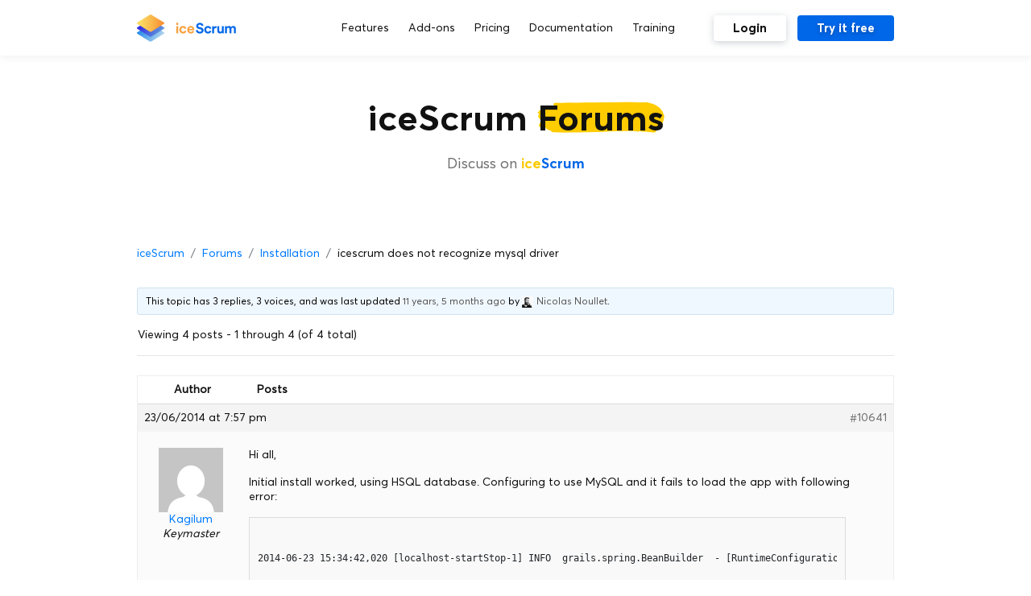

--- FILE ---
content_type: text/html; charset=UTF-8
request_url: https://www.icescrum.com/forums/topic/icescrum-does-not-recognize-mysql-driver/
body_size: 12058
content:
<!DOCTYPE html>
<html lang="en-US">
    <head>
        <meta charset="UTF-8"/>
        <meta name="viewport" content="width=device-width, initial-scale=1, shrink-to-fit=no">
        <meta http-equiv="Content-Type" content="text/html; charset=UTF-8"/>
        <link rel="pingback" href="https://www.icescrum.com/xmlrpc.php"/>
        <meta name='robots' content='max-image-preview:large' />

	<!-- This site is optimized with the Yoast SEO Premium plugin v14.9 - https://yoast.com/wordpress/plugins/seo/ -->
	<meta name="robots" content="index, follow, max-snippet:-1, max-image-preview:large, max-video-preview:-1" />
	<link rel="canonical" href="https://www.icescrum.com/forums/topic/icescrum-does-not-recognize-mysql-driver/" />
	<meta property="og:locale" content="en_US" />
	<meta property="og:type" content="article" />
	<meta property="og:title" content="icescrum does not recognize mysql driver &ndash; iceScrum" />
	<meta property="og:description" content="iceScrumForumsInstallationicescrum does not recognize mysql driver This topic has 3 replies, 3 voices, and was last updated 11 years, 5 months ago by Nicolas Noullet. Viewing 4 posts - 1 through 4 (of 4 total) Author Posts 23/06/2014 at 7:57 pm #10641 KagilumKeymaster Hi all, Initial install worked, using HSQL database. Configuring to use MySQL…" />
	<meta property="og:url" content="https://www.icescrum.com/forums/topic/icescrum-does-not-recognize-mysql-driver/" />
	<meta property="og:site_name" content="iceScrum" />
	<meta property="article:publisher" content="http://facebook.com/icescrum/" />
	<meta name="twitter:card" content="summary_large_image" />
	<meta name="twitter:creator" content="@icescrum" />
	<meta name="twitter:site" content="@icescrum" />
	<script type="application/ld+json" class="yoast-schema-graph">{"@context":"https://schema.org","@graph":[{"@type":"WebSite","@id":"https://www.icescrum.com/#website","url":"https://www.icescrum.com/","name":"iceScrum","description":"iceScrum, Your professional and Open Source Scrum &amp; Agile project management software","potentialAction":[{"@type":"SearchAction","target":"https://www.icescrum.com/?s={search_term_string}","query-input":"required name=search_term_string"}],"inLanguage":"en-US"},{"@type":"WebPage","@id":"https://www.icescrum.com/forums/topic/icescrum-does-not-recognize-mysql-driver/#webpage","url":"https://www.icescrum.com/forums/topic/icescrum-does-not-recognize-mysql-driver/","name":"icescrum does not recognize mysql driver &ndash; iceScrum","isPartOf":{"@id":"https://www.icescrum.com/#website"},"datePublished":"2014-06-23T19:57:23+00:00","dateModified":"2014-06-23T19:57:23+00:00","inLanguage":"en-US","potentialAction":[{"@type":"ReadAction","target":["https://www.icescrum.com/forums/topic/icescrum-does-not-recognize-mysql-driver/"]}]}]}</script>
	<!-- / Yoast SEO Premium plugin. -->


<link rel='dns-prefetch' href='//js.hs-scripts.com' />
<link rel='dns-prefetch' href='//www.google.com' />
<link rel='dns-prefetch' href='//s.w.org' />
		<script type="text/javascript">
			window._wpemojiSettings = {"baseUrl":"https:\/\/s.w.org\/images\/core\/emoji\/13.1.0\/72x72\/","ext":".png","svgUrl":"https:\/\/s.w.org\/images\/core\/emoji\/13.1.0\/svg\/","svgExt":".svg","source":{"concatemoji":"https:\/\/www.icescrum.com\/wp-includes\/js\/wp-emoji-release.min.js?ver=5.8.1"}};
			!function(e,a,t){var n,r,o,i=a.createElement("canvas"),p=i.getContext&&i.getContext("2d");function s(e,t){var a=String.fromCharCode;p.clearRect(0,0,i.width,i.height),p.fillText(a.apply(this,e),0,0);e=i.toDataURL();return p.clearRect(0,0,i.width,i.height),p.fillText(a.apply(this,t),0,0),e===i.toDataURL()}function c(e){var t=a.createElement("script");t.src=e,t.defer=t.type="text/javascript",a.getElementsByTagName("head")[0].appendChild(t)}for(o=Array("flag","emoji"),t.supports={everything:!0,everythingExceptFlag:!0},r=0;r<o.length;r++)t.supports[o[r]]=function(e){if(!p||!p.fillText)return!1;switch(p.textBaseline="top",p.font="600 32px Arial",e){case"flag":return s([127987,65039,8205,9895,65039],[127987,65039,8203,9895,65039])?!1:!s([55356,56826,55356,56819],[55356,56826,8203,55356,56819])&&!s([55356,57332,56128,56423,56128,56418,56128,56421,56128,56430,56128,56423,56128,56447],[55356,57332,8203,56128,56423,8203,56128,56418,8203,56128,56421,8203,56128,56430,8203,56128,56423,8203,56128,56447]);case"emoji":return!s([10084,65039,8205,55357,56613],[10084,65039,8203,55357,56613])}return!1}(o[r]),t.supports.everything=t.supports.everything&&t.supports[o[r]],"flag"!==o[r]&&(t.supports.everythingExceptFlag=t.supports.everythingExceptFlag&&t.supports[o[r]]);t.supports.everythingExceptFlag=t.supports.everythingExceptFlag&&!t.supports.flag,t.DOMReady=!1,t.readyCallback=function(){t.DOMReady=!0},t.supports.everything||(n=function(){t.readyCallback()},a.addEventListener?(a.addEventListener("DOMContentLoaded",n,!1),e.addEventListener("load",n,!1)):(e.attachEvent("onload",n),a.attachEvent("onreadystatechange",function(){"complete"===a.readyState&&t.readyCallback()})),(n=t.source||{}).concatemoji?c(n.concatemoji):n.wpemoji&&n.twemoji&&(c(n.twemoji),c(n.wpemoji)))}(window,document,window._wpemojiSettings);
		</script>
		<style type="text/css">
img.wp-smiley,
img.emoji {
	display: inline !important;
	border: none !important;
	box-shadow: none !important;
	height: 1em !important;
	width: 1em !important;
	margin: 0 .07em !important;
	vertical-align: -0.1em !important;
	background: none !important;
	padding: 0 !important;
}
</style>
	<link rel='stylesheet' id='dashicons-css'  href='https://www.icescrum.com/wp-includes/css/dashicons.min.css?ver=5.8.1' type='text/css' media='all' />
<link rel='stylesheet' id='wp-jquery-ui-dialog-css'  href='https://www.icescrum.com/wp-includes/css/jquery-ui-dialog.min.css?ver=5.8.1' type='text/css' media='all' />
<link rel='stylesheet' id='wp-block-library-css'  href='https://www.icescrum.com/wp-includes/css/dist/block-library/style.min.css?ver=5.8.1' type='text/css' media='all' />
<link rel='stylesheet' id='wc-block-style-css'  href='https://www.icescrum.com/wp-content/plugins/woocommerce/assets/css/blocks/style.css?ver=3.6.4' type='text/css' media='all' />
<link rel='stylesheet' id='bbp-default-css'  href='https://www.icescrum.com/wp-content/plugins/bbpress/templates/default/css/bbpress.min.css?ver=2.6.4' type='text/css' media='all' />
<link rel='stylesheet' id='lsow-animate-styles-css'  href='https://www.icescrum.com/wp-content/plugins/livemesh-siteorigin-widgets-pro/assets/css/animate.css?ver=1.4.9' type='text/css' media='all' />
<link rel='stylesheet' id='lsow-frontend-styles-css'  href='https://www.icescrum.com/wp-content/plugins/livemesh-siteorigin-widgets-pro/assets/css/lsow-frontend.css?ver=1.4.9' type='text/css' media='all' />
<link rel='stylesheet' id='lsow-layout-styles-css'  href='https://www.icescrum.com/wp-content/plugins/livemesh-siteorigin-widgets-pro/assets/css/lsow-layouts.css?ver=1.4.9' type='text/css' media='all' />
<link rel='stylesheet' id='lsow-icomoon-styles-css'  href='https://www.icescrum.com/wp-content/plugins/livemesh-siteorigin-widgets-pro/assets/css/icomoon.css?ver=1.4.9' type='text/css' media='all' />
<style id='woocommerce-inline-inline-css' type='text/css'>
.woocommerce form .form-row .required { visibility: visible; }
</style>
<link rel='stylesheet' id='wpml-legacy-horizontal-list-0-css'  href='//www.icescrum.com/wp-content/plugins/sitepress-multilingual-cms/templates/language-switchers/legacy-list-horizontal/style.css?ver=1' type='text/css' media='all' />
<style id='wpml-legacy-horizontal-list-0-inline-css' type='text/css'>
.wpml-ls-statics-shortcode_actions{background-color:#eeeeee;}.wpml-ls-statics-shortcode_actions, .wpml-ls-statics-shortcode_actions .wpml-ls-sub-menu, .wpml-ls-statics-shortcode_actions a {border-color:#cdcdcd;}.wpml-ls-statics-shortcode_actions a {color:#444444;background-color:#ffffff;}.wpml-ls-statics-shortcode_actions a:hover,.wpml-ls-statics-shortcode_actions a:focus {color:#000000;background-color:#eeeeee;}.wpml-ls-statics-shortcode_actions .wpml-ls-current-language>a {color:#444444;background-color:#ffffff;}.wpml-ls-statics-shortcode_actions .wpml-ls-current-language:hover>a, .wpml-ls-statics-shortcode_actions .wpml-ls-current-language>a:focus {color:#000000;background-color:#eeeeee;}
</style>
<link rel='stylesheet' id='wpml-tm-admin-bar-css'  href='https://www.icescrum.com/wp-content/plugins/wpml-translation-management/res/css/admin-bar-style.css?ver=2.9.11' type='text/css' media='all' />
<link rel='stylesheet' id='bootstrap-css-css'  href='https://www.icescrum.com/wp-content/themes/new_icescrum/css/bootstrap.min.css?ver=4.1.3' type='text/css' media='all' />
<link rel='stylesheet' id='styles-css-css'  href='https://www.icescrum.com/wp-content/themes/new_icescrum/css/utility.css?ver=1.0' type='text/css' media='all' />
<link rel='stylesheet' id='select2-css-css'  href='https://www.icescrum.com/wp-content/themes/new_icescrum/css/select2.css?ver=5.8.1' type='text/css' media='all' />
<link rel='stylesheet' id='new-icescrum-css-css'  href='https://www.icescrum.com/wp-content/themes/new_icescrum/css/theme.css?ver=1.6.2' type='text/css' media='all' />
<link rel='stylesheet' id='aos-css-css'  href='https://www.icescrum.com/wp-content/themes/new_icescrum/css/aos.css?ver=3.0' type='text/css' media='all' />
<script type='text/javascript' src='https://www.icescrum.com/wp-includes/js/jquery/jquery.min.js?ver=3.6.0' id='jquery-core-js'></script>
<script type='text/javascript' src='https://www.icescrum.com/wp-includes/js/jquery/jquery-migrate.min.js?ver=3.3.2' id='jquery-migrate-js'></script>
<script type='text/javascript' src='https://www.icescrum.com/wp-content/plugins/sitepress-multilingual-cms/res/js/jquery.cookie.js?ver=4.3.19' id='jquery.cookie-js'></script>
<script type='text/javascript' id='wpml-cookie-js-extra'>
/* <![CDATA[ */
var wpml_cookies = {"wp-wpml_current_language":{"value":"en","expires":1,"path":"\/"}};
var wpml_cookies = {"wp-wpml_current_language":{"value":"en","expires":1,"path":"\/"}};
/* ]]> */
</script>
<script type='text/javascript' src='https://www.icescrum.com/wp-content/plugins/sitepress-multilingual-cms/res/js/cookies/language-cookie.js?ver=4.3.19' id='wpml-cookie-js'></script>
<script type='text/javascript' src='https://www.icescrum.com/wp-content/plugins/wp-retina-2x/js/picturefill.min.js?ver=3.0.2' id='picturefill-js'></script>
<script type='text/javascript' src='https://www.icescrum.com/wp-content/plugins/wp-retina-2x/js/lazysizes.min.js?ver=5.1.1' id='lazysizes-js'></script>
<script type='text/javascript' id='zxcvbn-async-js-extra'>
/* <![CDATA[ */
var _zxcvbnSettings = {"src":"https:\/\/www.icescrum.com\/wp-includes\/js\/zxcvbn.min.js"};
/* ]]> */
</script>
<script type='text/javascript' src='https://www.icescrum.com/wp-includes/js/zxcvbn-async.min.js?ver=1.0' id='zxcvbn-async-js'></script>
<script>
window.wc_ga_pro = {};

window.wc_ga_pro.available_gateways = {"stripe":"","paypal":"","bacs":"Direct Bank Transfer","cheque":"Cheque Payment","quote":""};

// interpolate json by replacing placeholders with variables
window.wc_ga_pro.interpolate_json = function( object, variables ) {

	if ( ! variables ) {
		return object;
	}

	var j = JSON.stringify( object );

	for ( var k in variables ) {
		j = j.split( '{$' + k + '}' ).join( variables[ k ] );
	}

	return JSON.parse( j );
};

// return the title for a payment gateway
window.wc_ga_pro.get_payment_method_title = function( payment_method ) {
	return window.wc_ga_pro.available_gateways[ payment_method ] || payment_method;
};

// check if an email is valid
window.wc_ga_pro.is_valid_email = function( email ) {
  return /[^\s@]+@[^\s@]+\.[^\s@]+/.test( email );
};
</script>
<!-- Start WooCommerce Google Analytics Pro -->
		<script>
	(function(i,s,o,g,r,a,m){i['GoogleAnalyticsObject']=r;i[r]=i[r]||function(){
	(i[r].q=i[r].q||[]).push(arguments)},i[r].l=1*new Date();a=s.createElement(o),
	m=s.getElementsByTagName(o)[0];a.async=1;a.src=g;m.parentNode.insertBefore(a,m)
	})(window,document,'script','https://www.google-analytics.com/analytics.js','ga');
		ga( 'create', 'UA-21322494-4', {"cookieDomain":"auto"} );
	ga( 'set', 'forceSSL', true );
	ga( 'require', 'ec' );
	</script>
		<!-- end WooCommerce Google Analytics Pro -->
		<link rel="https://api.w.org/" href="https://www.icescrum.com/wp-json/" /><link rel="EditURI" type="application/rsd+xml" title="RSD" href="https://www.icescrum.com/xmlrpc.php?rsd" />
<link rel="wlwmanifest" type="application/wlwmanifest+xml" href="https://www.icescrum.com/wp-includes/wlwmanifest.xml" /> 
<meta name="generator" content="WordPress 5.8.1" />
<meta name="generator" content="WooCommerce 3.6.4" />
<link rel='shortlink' href='https://www.icescrum.com/?p=10641' />
<link rel="alternate" type="application/json+oembed" href="https://www.icescrum.com/wp-json/oembed/1.0/embed?url=https%3A%2F%2Fwww.icescrum.com%2Fforums%2Ftopic%2Ficescrum-does-not-recognize-mysql-driver%2F" />
<link rel="alternate" type="text/xml+oembed" href="https://www.icescrum.com/wp-json/oembed/1.0/embed?url=https%3A%2F%2Fwww.icescrum.com%2Fforums%2Ftopic%2Ficescrum-does-not-recognize-mysql-driver%2F&#038;format=xml" />
<meta name="generator" content="WPML ver:4.3.19 stt:1,4,2;" />
        <!-- Facebook Pixel Code -->
        <script>
            !function(f, b, e, v, n, t, s) {
                if (f.fbq) return;
                n = f.fbq = function() {
                    n.callMethod ?
                    n.callMethod.apply(n, arguments) : n.queue.push(arguments)
                };
                if (!f._fbq) f._fbq = n;
                n.push = n;
                n.loaded = !0;
                n.version = '2.0';
                n.queue = [];
                t = b.createElement(e);
                t.async = !0;
                t.src = v;
                s = b.getElementsByTagName(e)[0];
                s.parentNode.insertBefore(t, s)
            }(window, document, 'script',
                'https://connect.facebook.net/en_US/fbevents.js');
            fbq('init', '807444499362289');
            fbq('track', 'PageView');
        </script>
        <noscript><img height="1" width="1" style="display:none" src="https://www.facebook.com/tr?id=807444499362289&ev=PageView&noscript=1"/></noscript>
        <!-- End Facebook Pixel Code -->
                <!-- Appvizer Pixel Code -->
        <script type="text/javascript">
            (function (w, d, id) {
                if(w.av) { return; }
                var ts = new Date().getTime();
                w.avURL = w.avURL || 'https://appvizer.one';
                w.avPool = w.avPool || [];
                w.avPool.push({start: ts, id: id});
                w.av = function () { w.avPool.push(arguments) };
                var e = document.createElement("script");
                e.async = true;
                e.src = w.avURL + '/ariadne/v1/ariadne.js?ts=' + ts;
                d.getElementsByTagName("head")[0].appendChild(e);
            })(window, document);
            av("visit", {
                id: 'AP-1725'
            });
        </script>
        <!-- End Appvizer Pixel Code -->
        			<!-- DO NOT COPY THIS SNIPPET! Start of Page Analytics Tracking for HubSpot WordPress plugin v7.41.0-->
			<script type="text/javascript">
				var _hsq = _hsq || [];
				_hsq.push(["setContentType", "blog-post"]);
			</script>
			<!-- DO NOT COPY THIS SNIPPET! End of Page Analytics Tracking for HubSpot WordPress plugin -->
						<script>
				(function() {
					var formObjects = [];
					window.hbsptReady = function(formObject) {
						if (!formObject) {
							for (var i in formObjects) {
								hbspt.forms.create(formObjects[i]);
							};
							formObjects = [];
						} else if (window.hbspt && window.hbspt.forms) {
							hbspt.forms.create(formObject);
						} else {
							formObjects.push(formObject);
						}
					};
				})();
			</script>
			<noscript><style>.woocommerce-product-gallery{ opacity: 1 !important; }</style></noscript>
			<style type="text/css" id="wp-custom-css">
			
		</style>
		        <title>iceScrum | icescrum does not recognize mysql driver &ndash; iceScrum</title>
    </head>
    <body class="topic bbpress topic-template-default single single-topic postid-10641 woocommerce-no-js">
        <div id="header">
             <!--  <div class="bg-info text-center pt-2 pb-2 h6">Our servers have experienced issues recently. Things are getting better now, sorry for the inconvenience!</div>  -->
             <!--  <div class="bg-warning text-center pt-2 pb-2 h6">Our servers are currently experiencing issues. We are working to resolve the situation, sorry for the inconvenience.</div>  -->
            <div class="container">
                <nav class="navbar navbar-expand-lg" id="navbar-primary-menu">
                    <a class="navbar-brand" href="https://www.icescrum.com/" title="iceScrum, Your professional and Open Source Scrum &amp; Agile project management software">
                        <img id="logo" src="https://www.icescrum.com/wp-content/themes/new_icescrum/assets/logo.png" alt="iceScrum" class="img-fluid toto"/>
                        <img id="logo-name" src="https://www.icescrum.com/wp-content/themes/new_icescrum/assets/icescrum.png" alt="iceScrum" class="img-fluid"/>
                    </a>
                    <button class="navbar-toggler" type="button" data-toggle="collapse" data-target="#primary-menu-bar" aria-controls="primary-menu-bar" aria-expanded="false" aria-label="Menu">
                        <img class="toggler-close" src="https://www.icescrum.com/wp-content/themes/new_icescrum/assets/toggler-close.png">
                        <img class="toggler-open" src="https://www.icescrum.com/wp-content/themes/new_icescrum/assets/toggler-open.png">
                    </button>
                    <div class="collapse navbar-collapse" id="primary-menu-bar">
                        <ul id="menu-header-menu" class="navbar-nav ml-autonavbar-nav ml-auto list-unstyled"><li itemscope="itemscope" itemtype="https://www.schema.org/SiteNavigationElement" id="menu-item-100304" class="menu-item menu-item-type-post_type menu-item-object-page menu-item-100304 nav-item"><a title="Features" href="https://www.icescrum.com/features/" class="nav-link">Features</a></li>
<li itemscope="itemscope" itemtype="https://www.schema.org/SiteNavigationElement" id="menu-item-143280" class="menu-item menu-item-type-post_type menu-item-object-page menu-item-143280 nav-item"><a title="Add-ons" href="https://www.icescrum.com/apps/" class="nav-link">Add-ons</a></li>
<li itemscope="itemscope" itemtype="https://www.schema.org/SiteNavigationElement" id="menu-item-99871" class="menu-item menu-item-type-post_type menu-item-object-page menu-item-99871 nav-item"><a title="Pricing" href="https://www.icescrum.com/pricing/" class="nav-link">Pricing</a></li>
<li itemscope="itemscope" itemtype="https://www.schema.org/SiteNavigationElement" id="menu-item-99873" class="menu-item menu-item-type-post_type menu-item-object-page menu-item-99873 nav-item"><a title="Documentation" href="https://www.icescrum.com/documentation/" class="nav-link">Documentation</a></li>
<li itemscope="itemscope" itemtype="https://www.schema.org/SiteNavigationElement" id="menu-item-488091" class="menu-item menu-item-type-custom menu-item-object-custom menu-item-488091 nav-item"><a title="Training" href="https://www.wensei.com/fr/training" class="nav-link">Training</a></li>
</ul>                                                <a class="icescrum-btn invert sm btn-first" onclick='ga("send", "event", "Header", "Login")' href="https://www.icescrum.com/my-account/?redirect_to=%2Fforums%2Ftopic%2Ficescrum-does-not-recognize-mysql-driver%2F">Login</a><a class="icescrum-btn sm" onclick='ga("send", "event", "Header", "Try-it-free")' href="https://www.icescrum.com/try-icescrum/">Try it free</a>                                            </div>
                </nav>
            </div>
        </div>
    <!-- /#header -->
    <div class="content">
        <div class="container">
            <h1 class="h1-with-margin-top h1-with-margin-bottom text-bold text-center">
                iceScrum <span data-aos="highlight-2" data-aos-delay="250" data-aos-duration="500" data-aos-easing="ease-out-cubic">Forums</span>
                <small style="margin-top:20px;margin-bottom:20px;">Discuss on <span class="gold text-bold">ice</span><span class="blue text-bold">Scrum</span></small>
            </h1>
            
<div id="bbpress-forums">

	<div class="row"><div class="col-12"><nav aria-label="breadcrumb"><ol class="breadcrumb"><li class="breadcrumb-item"><a href="https://www.icescrum.com" class="bbp-breadcrumb-home">iceScrum</a></li><li class="breadcrumb-item"><a href="https://www.icescrum.com/forums/" class="bbp-breadcrumb-root">Forums</a></li><li class="breadcrumb-item"><a href="https://www.icescrum.com/forums/forum/installation/" class="bbp-breadcrumb-forum">Installation</a></li><li class="breadcrumb-item"><span class="bbp-breadcrumb-current">icescrum does not recognize mysql driver</span></li></ol></nav></div></div>
	
	
		
		<div class="bbp-template-notice info"><ul><li class="bbp-topic-description">This topic has 3 replies, 3 voices, and was last updated <a href="https://www.icescrum.com/forums/topic/icescrum-does-not-recognize-mysql-driver/#post-10886" title="Re: Re: icescrum does not recognize mysql driver">11 years, 5 months ago</a> by <a href="https://www.icescrum.com/forums/users/nnoullet/" title="View Nicolas Noullet&#039;s profile" class="bbp-author-link"><span  class="bbp-author-avatar"><img alt='' srcset='https://secure.gravatar.com/avatar/ae26e25b92e1ec717fc6b44005e2fb3a?s=28&#038;d=mm&#038;r=g 2x' class='avatar avatar-14 photo lazyload' height='14' width='14' loading='lazy' data-srcset="https://secure.gravatar.com/avatar/ae26e25b92e1ec717fc6b44005e2fb3a?s=28&#038;d=mm&#038;r=g 2x"/></span><span  class="bbp-author-name">Nicolas Noullet</span></a>.</li></ul></div>
		
		
			

<div class="bbp-pagination">
	<div class="bbp-pagination-count">

		Viewing 4 posts - 1 through 4 (of 4 total)
	</div>

	<div class="bbp-pagination-links">

		
	</div>
</div>

<div class="clearfix"></div><hr>
			

<ul id="topic-10641-replies" class="forums bbp-replies">

	<li class="bbp-header">

		<div class="bbp-reply-author">Author</div><!-- .bbp-reply-author -->

		<div class="bbp-reply-content">

			
				Posts
				
				
			
		</div><!-- .bbp-reply-content -->

	</li><!-- .bbp-header -->

	<li class="bbp-body">

		
			
				
<div id="post-10641" class="bbp-reply-header">

	<div class="bbp-meta">

		<span class="bbp-reply-post-date">23/06/2014 at 7:57 pm</span>

		
		<a href="https://www.icescrum.com/forums/topic/icescrum-does-not-recognize-mysql-driver/#post-10641" class="bbp-reply-permalink">#10641</a>

		
		<span class="bbp-admin-links"></span>
		
	</div><!-- .bbp-meta -->

</div><!-- #post-10641 -->

<div class="loop-item-0 user-id-1 bbp-parent-forum-10584 bbp-parent-topic-10584 bbp-reply-position-1 odd topic-author  post-10641 topic type-topic status-publish hentry">

	<div class="bbp-reply-author">

		
		<a href="https://www.icescrum.com/forums/users/admin/" title="View Kagilum&#039;s profile" class="bbp-author-link"><span  class="bbp-author-avatar"><img alt='' srcset='https://secure.gravatar.com/avatar/cc1e006d1762aa118ae4e5723468ff40?s=160&#038;d=mm&#038;r=g 2x' class='avatar avatar-80 photo lazyload' height='80' width='80' loading='lazy' data-srcset="https://secure.gravatar.com/avatar/cc1e006d1762aa118ae4e5723468ff40?s=160&#038;d=mm&#038;r=g 2x"/></span><br /><span  class="bbp-author-name">Kagilum</span></a><div class="bbp-author-role">Keymaster</div>
		
		
	</div><!-- .bbp-reply-author -->

	<div class="bbp-reply-content">

		
		<p>Hi all,</p>
<p>Initial install worked, using HSQL database.  Configuring to use MySQL and it fails to load the app with following error:</p>
<pre><code><br />
2014-06-23 15:34:42,020 [localhost-startStop-1] INFO  grails.spring.BeanBuilder  - [RuntimeConfiguration] Configuring data source for environment: PRODUCTION<br />
2014-06-23 15:34:49,464 [localhost-startStop-1] ERROR org.apache.tomcat.jdbc.pool.ConnectionPool  - Unable to create initial connections of pool.<br />
java.sql.SQLException: com.mysql.jdbc.Driver<br />
at org.apache.tomcat.jdbc.pool.PooledConnection.connectUsingDriver(PooledConnection.java:254)<br />
at org.apache.tomcat.jdbc.pool.PooledConnection.connect(PooledConnection.java:182)<br />
at org.apache.tomcat.jdbc.pool.ConnectionPool.createConnection(ConnectionPool.java:701)<br />
at org.apache.tomcat.jdbc.pool.ConnectionPool.borrowConnection(ConnectionPool.java:635)<br />
at org.apache.tomcat.jdbc.pool.ConnectionPool.init(ConnectionPool.java:486)<br />
at org.apache.tomcat.jdbc.pool.ConnectionPool.<init>(ConnectionPool.java:144)<br />
at org.apache.tomcat.jdbc.pool.DataSourceProxy.pCreatePool(DataSourceProxy.java:116)<br />
at org.apache.tomcat.jdbc.pool.DataSourceProxy.createPool(DataSourceProxy.java:103)<br />
at org.apache.tomcat.jdbc.pool.DataSourceProxy.getConnection(DataSourceProxy.java:127)<br />
at org.springframework.jdbc.datasource.DataSourceUtils.doGetConnection(DataSourceUtils.java:111)<br />
at org.springframework.jdbc.datasource.TransactionAwareDataSourceProxy$TransactionAwareInvocationHandler.invoke(TransactionAwareDataSourceProxy.java:224)<br />
at com.sun.proxy.$Proxy47.getMetaData(Unknown Source)<br />
at org.springframework.jdbc.support.JdbcUtils.extractDatabaseMetaData(JdbcUtils.java:285)<br />
at org.springframework.jdbc.support.JdbcUtils.extractDatabaseMetaData(JdbcUtils.java:320)<br />
at org.codehaus.groovy.grails.orm.hibernate.support.SpringLobHandlerDetectorFactoryBean.afterPropertiesSet(SpringLobHandlerDetectorFactoryBean.java:72)<br />
at org.springframework.beans.factory.support.AbstractAutowireCapableBeanFactory.invokeInitMethods(AbstractAutowireCapableBeanFactory.java:1477)<br />
at org.springframework.beans.factory.support.AbstractAutowireCapableBeanFactory.initializeBean(AbstractAutowireCapableBeanFactory.java:1417)<br />
at org.springframework.beans.factory.support.AbstractAutowireCapableBeanFactory.doCreateBean(AbstractAutowireCapableBeanFactory.java:519)<br />
at org.codehaus.groovy.grails.commons.spring.ReloadAwareAutowireCapableBeanFactory.doCreateBean(ReloadAwareAutowireCapableBeanFactory.java:135)<br />
at org.springframework.beans.factory.support.AbstractAutowireCapableBeanFactory.createBean(AbstractAutowireCapableBeanFactory.java:456)<br />
at org.springframework.beans.factory.support.AbstractBeanFactory$1.getObject(AbstractBeanFactory.java:291)<br />
at org.springframework.beans.factory.support.DefaultSingletonBeanRegistry.getSingleton(DefaultSingletonBeanRegistry.java:222)<br />
at org.springframework.beans.factory.support.AbstractBeanFactory.doGetBean(AbstractBeanFactory.java:288)<br />
at org.springframework.beans.factory.support.AbstractBeanFactory.getBean(AbstractBeanFactory.java:190)<br />
at org.springframework.beans.factory.support.BeanDefinitionValueResolver.resolveReference(BeanDefinitionValueResolver.java:322)<br />
at org.springframework.beans.factory.support.BeanDefinitionValueResolver.resolveValueIfNecessary(BeanDefinitionValueResolver.java:106)<br />
at org.springframework.beans.factory.support.AbstractAutowireCapableBeanFactory.applyPropertyValues(AbstractAutowireCapableBeanFactory.java:1325)<br />
at org.springframework.beans.factory.support.AbstractAutowireCapableBeanFactory.populateBean(AbstractAutowireCapableBeanFactory.java:1086)<br />
at org.springframework.beans.factory.support.AbstractAutowireCapableBeanFactory.doCreateBean(AbstractAutowireCapableBeanFactory.java:517)<br />
at org.codehaus.groovy.grails.commons.spring.ReloadAwareAutowireCapableBeanFactory.doCreateBean(ReloadAwareAutowireCapableBeanFactory.java:135)<br />
at org.springframework.beans.factory.support.AbstractAutowireCapableBeanFactory.createBean(AbstractAutowireCapableBeanFactory.java:456)<br />
at org.springframework.beans.factory.support.AbstractBeanFactory$1.getObject(AbstractBeanFactory.java:291)<br />
at org.springframework.beans.factory.support.DefaultSingletonBeanRegistry.getSingleton(DefaultSingletonBeanRegistry.java:222)<br />
at org.springframework.beans.factory.support.AbstractBeanFactory.doGetBean(AbstractBeanFactory.java:288)<br />
at org.springframework.beans.factory.support.AbstractBeanFactory.getBean(AbstractBeanFactory.java:190)<br />
at org.springframework.beans.factory.support.BeanDefinitionValueResolver.resolveReference(BeanDefinitionValueResolver.java:322)<br />
at org.springframework.beans.factory.support.BeanDefinitionValueResolver.resolveValueIfNecessary(BeanDefinitionValueResolver.java:106)<br />
at org.springframework.beans.factory.support.AbstractAutowireCapableBeanFactory.applyPropertyValues(AbstractAutowireCapableBeanFactory.java:1325)<br />
at org.springframework.beans.factory.support.AbstractAutowireCapableBeanFactory.populateBean(AbstractAutowireCapableBeanFactory.java:1086)<br />
at org.springframework.beans.factory.support.AbstractAutowireCapableBeanFactory.doCreateBean(AbstractAutowireCapableBeanFactory.java:517)<br />
at org.codehaus.groovy.grails.commons.spring.ReloadAwareAutowireCapableBeanFactory.doCreateBean(ReloadAwareAutowireCapableBeanFactory.java:135)<br />
at org.springframework.beans.factory.support.AbstractAutowireCapableBeanFactory.createBean(AbstractAutowireCapableBeanFactory.java:456)<br />
at org.springframework.beans.factory.support.AbstractBeanFactory$1.getObject(AbstractBeanFactory.java:291)<br />
at org.springframework.beans.factory.support.DefaultSingletonBeanRegistry.getSingleton(DefaultSingletonBeanRegistry.java:222)<br />
at org.springframework.beans.factory.support.AbstractBeanFactory.doGetBean(AbstractBeanFactory.java:288)<br />
at org.springframework.beans.factory.support.AbstractBeanFactory.getBean(AbstractBeanFactory.java:190)<br />
at org.codehaus.groovy.grails.orm.support.TransactionManagerPostProcessor.postProcessAfterInstantiation(TransactionManagerPostProcessor.java:77)<br />
at org.springframework.beans.factory.support.AbstractAutowireCapableBeanFactory.populateBean(AbstractAutowireCapableBeanFactory.java:1036)<br />
at org.springframework.beans.factory.support.AbstractAutowireCapableBeanFactory.doCreateBean(AbstractAutowireCapableBeanFactory.java:517)<br />
at org.codehaus.groovy.grails.commons.spring.ReloadAwareAutowireCapableBeanFactory.doCreateBean(ReloadAwareAutowireCapableBeanFactory.java:135)<br />
at org.springframework.beans.factory.support.AbstractAutowireCapableBeanFactory.createBean(AbstractAutowireCapableBeanFactory.java:456)<br />
at org.springframework.beans.factory.support.AbstractBeanFactory$1.getObject(AbstractBeanFactory.java:291)<br />
at org.springframework.beans.factory.support.DefaultSingletonBeanRegistry.getSingleton(DefaultSingletonBeanRegistry.java:222)<br />
at org.springframework.beans.factory.support.AbstractBeanFactory.doGetBean(AbstractBeanFactory.java:288)<br />
at org.springframework.beans.factory.support.AbstractBeanFactory.getBean(AbstractBeanFactory.java:194)<br />
at org.springframework.context.support.AbstractApplicationContext.initMessageSource(AbstractApplicationContext.java:755)<br />
at org.springframework.context.support.AbstractApplicationContext.refresh(AbstractApplicationContext.java:413)<br />
at org.codehaus.groovy.grails.commons.spring.DefaultRuntimeSpringConfiguration.getApplicationContext(DefaultRuntimeSpringConfiguration.java:154)<br />
at org.codehaus.groovy.grails.commons.spring.GrailsRuntimeConfigurator.configure(GrailsRuntimeConfigurator.java:164)<br />
at org.codehaus.groovy.grails.commons.spring.GrailsRuntimeConfigurator.configure(GrailsRuntimeConfigurator.java:124)<br />
at org.codehaus.groovy.grails.web.context.GrailsConfigUtils.configureWebApplicationContext(GrailsConfigUtils.java:120)<br />
at org.codehaus.groovy.grails.web.context.GrailsContextLoader.createWebApplicationContext(GrailsContextLoader.java:73)<br />
at org.springframework.web.context.ContextLoader.initWebApplicationContext(ContextLoader.java:197)<br />
at org.springframework.web.context.ContextLoaderListener.contextInitialized(ContextLoaderListener.java:47)<br />
at org.apache.catalina.core.StandardContext.listenerStart(StandardContext.java:4973)<br />
at org.apache.catalina.core.StandardContext.startInternal(StandardContext.java:5467)<br />
at org.apache.catalina.util.LifecycleBase.start(LifecycleBase.java:150)<br />
at org.apache.catalina.core.ContainerBase.addChildInternal(ContainerBase.java:901)<br />
at org.apache.catalina.core.ContainerBase.addChild(ContainerBase.java:877)<br />
at org.apache.catalina.core.StandardHost.addChild(StandardHost.java:632)<br />
at org.apache.catalina.startup.HostConfig.deployDirectory(HostConfig.java:1247)<br />
at org.apache.catalina.startup.HostConfig$DeployDirectory.run(HostConfig.java:1898)<br />
at java.util.concurrent.Executors$RunnableAdapter.call(Executors.java:471)<br />
at java.util.concurrent.FutureTask.run(FutureTask.java:262)<br />
at java.util.concurrent.ThreadPoolExecutor.runWorker(ThreadPoolExecutor.java:1145)<br />
at java.util.concurrent.ThreadPoolExecutor$Worker.run(ThreadPoolExecutor.java:615)<br />
at java.lang.Thread.run(Thread.java:745)<br />
Caused by: java.lang.ClassNotFoundException: com.mysql.jdbc.Driver<br />
at java.net.URLClassLoader$1.run(URLClassLoader.java:366)<br />
at java.net.URLClassLoader$1.run(URLClassLoader.java:355)<br />
at java.security.AccessController.doPrivileged(Native Method)<br />
at java.net.URLClassLoader.findClass(URLClassLoader.java:354)<br />
at java.lang.ClassLoader.loadClass(ClassLoader.java:425)<br />
at java.lang.ClassLoader.loadClass(ClassLoader.java:358)<br />
at java.lang.Class.forName0(Native Method)<br />
at java.lang.Class.forName(Class.java:270)<br />
at org.apache.tomcat.jdbc.pool.PooledConnection.connectUsingDriver(PooledConnection.java:246)<br />
... 76 more<br />
2014-06-23 15:34:49,865 [localhost-startStop-1] ERROR org.springframework.web.context.ContextLoader  - Context initialization failed<br />
org.springframework.beans.factory.BeanCreationException: Error creating bean with name 'messageSource': Initialization of bean failed; nested exception is org.springframework.beans.factory.BeanCreationException: Error creating bean with name 'transactionManager': Cannot resolve reference to bean 'sessionFactory' while setting bean property 'sessionFactory'; nested exception is org.springframework.beans.factory.BeanCreationException: Error creating bean with name 'sessionFactory': Cannot resolve reference to bean 'lobHandlerDetector' while setting bean property 'lobHandler'; nested exception is org.springframework.beans.factory.BeanCreationException: Error creating bean with name 'lobHandlerDetector': Invocation of init method failed; nested exception is org.springframework.jdbc.support.MetaDataAccessException: Error while extracting DatabaseMetaData; nested exception is java.sql.SQLException: com.mysql.jdbc.Driver<br />
at java.util.concurrent.Executors$RunnableAdapter.call(Executors.java:471)<br />
at java.util.concurrent.FutureTask.run(FutureTask.java:262)<br />
at java.util.concurrent.ThreadPoolExecutor.runWorker(ThreadPoolExecutor.java:1145)<br />
at java.util.concurrent.ThreadPoolExecutor$Worker.run(ThreadPoolExecutor.java:615)<br />
at java.lang.Thread.run(Thread.java:745)<br />
Caused by: org.springframework.beans.factory.BeanCreationException: Error creating bean with name 'transactionManager': Cannot resolve reference to bean 'sessionFactory' while setting bean property 'sessionFactory'; nested exception is org.springframework.beans.factory.BeanCreationException: Error creating bean with name 'sessionFactory': Cannot resolve reference to bean 'lobHandlerDetector' while setting bean property 'lobHandler'; nested exception is org.springframework.beans.factory.BeanCreationException: Error creating bean with name 'lobHandlerDetector': Invocation of init method failed; nested exception is org.springframework.jdbc.support.MetaDataAccessException: Error while extracting DatabaseMetaData; nested exception is java.sql.SQLException: com.mysql.jdbc.Driver<br />
... 5 more<br />
Caused by: org.springframework.beans.factory.BeanCreationException: Error creating bean with name 'sessionFactory': Cannot resolve reference to bean 'lobHandlerDetector' while setting bean property 'lobHandler'; nested exception is org.springframework.beans.factory.BeanCreationException: Error creating bean with name 'lobHandlerDetector': Invocation of init method failed; nested exception is org.springframework.jdbc.support.MetaDataAccessException: Error while extracting DatabaseMetaData; nested exception is java.sql.SQLException: com.mysql.jdbc.Driver<br />
... 5 more<br />
Caused by: org.springframework.beans.factory.BeanCreationException: Error creating bean with name 'lobHandlerDetector': Invocation of init method failed; nested exception is org.springframework.jdbc.support.MetaDataAccessException: Error while extracting DatabaseMetaData; nested exception is java.sql.SQLException: com.mysql.jdbc.Driver<br />
... 5 more<br />
Caused by: org.springframework.jdbc.support.MetaDataAccessException: Error while extracting DatabaseMetaData; nested exception is java.sql.SQLException: com.mysql.jdbc.Driver<br />
... 5 more<br />
Caused by: java.sql.SQLException: com.mysql.jdbc.Driver<br />
at com.sun.proxy.$Proxy47.getMetaData(Unknown Source)<br />
... 5 more<br />
Caused by: java.lang.ClassNotFoundException: com.mysql.jdbc.Driver<br />
at java.net.URLClassLoader$1.run(URLClassLoader.java:366)<br />
at java.net.URLClassLoader$1.run(URLClassLoader.java:355)<br />
at java.security.AccessController.doPrivileged(Native Method)<br />
at java.net.URLClassLoader.findClass(URLClassLoader.java:354)<br />
at java.lang.ClassLoader.loadClass(ClassLoader.java:425)<br />
at java.lang.ClassLoader.loadClass(ClassLoader.java:358)<br />
at java.lang.Class.forName0(Native Method)<br />
at java.lang.Class.forName(Class.java:270)<br />
... 6 more</init></code></pre>
<p>I have confirmed the driver is fine with Tomcat 7 by using a simple test page that loads the driver and runs a query.</p>
<p>Here is the groovy config:</p>
<p>icescrum.log.dir=c:/tomcat7/logs<br />
dataSource.dialect=org.hibernate.dialect.MySQL5InnoDBDialect<br />
dataSource.driverClassName=com.mysql.jdbc.Driver<br />
dataSource.url=jdbc:mysql://localhost:3306/icescrum?useUnicode=true&#038;characterEncoding=utf8<br />
dataSource.username=snoopy<br />
dataSource.password=woodstock</p>
<p>Thanks.</p>
<p>Peter</p>

		
	</div><!-- .bbp-reply-content -->

</div><!-- .reply -->

			
				
<div id="post-10881" class="bbp-reply-header">

	<div class="bbp-meta">

		<span class="bbp-reply-post-date">24/06/2014 at 8:07 am</span>

		
		<a href="https://www.icescrum.com/forums/topic/icescrum-does-not-recognize-mysql-driver/#post-10881" class="bbp-reply-permalink">#10881</a>

		
		<span class="bbp-admin-links"></span>
		
	</div><!-- .bbp-meta -->

</div><!-- #post-10881 -->

<div class="loop-item-1 user-id-1063 bbp-parent-forum-10584 bbp-parent-topic-10641 bbp-reply-position-2 even  post-10881 reply type-reply status-publish hentry">

	<div class="bbp-reply-author">

		
		<a href="https://www.icescrum.com/forums/users/kagilum/" title="View Vincent Barrier&#039;s profile" class="bbp-author-link"><span  class="bbp-author-avatar"><img alt='' srcset='https://secure.gravatar.com/avatar/19815ac7133138339956929fbd2dd574?s=160&#038;d=mm&#038;r=g 2x' class='avatar avatar-80 photo lazyload' height='80' width='80' loading='lazy' data-srcset="https://secure.gravatar.com/avatar/19815ac7133138339956929fbd2dd574?s=160&#038;d=mm&#038;r=g 2x"/></span><br /><span  class="bbp-author-name">Vincent Barrier</span></a><div class="bbp-author-role">Participant</div>
		
		
	</div><!-- .bbp-reply-author -->

	<div class="bbp-reply-content">

		
		<p>string values in groovy config must be between quote or double quote.</p>
<p><a href="https://www.icescrum.com/documentation/install-guide/#database" rel="nofollow">https://www.icescrum.com/documentation/install-guide/#database</a></p>
<p><a href="https://www.icescrum.com/documentation/install-guide/#troubleshooting_4" rel="nofollow">https://www.icescrum.com/documentation/install-guide/#troubleshooting_4</a></p>

		
	</div><!-- .bbp-reply-content -->

</div><!-- .reply -->

			
				
<div id="post-10882" class="bbp-reply-header">

	<div class="bbp-meta">

		<span class="bbp-reply-post-date">24/06/2014 at 4:18 pm</span>

		
		<a href="https://www.icescrum.com/forums/topic/icescrum-does-not-recognize-mysql-driver/#post-10882" class="bbp-reply-permalink">#10882</a>

		
		<span class="bbp-admin-links"></span>
		
	</div><!-- .bbp-meta -->

</div><!-- #post-10882 -->

<div class="loop-item-2 user-id-1 bbp-parent-forum-10584 bbp-parent-topic-10641 bbp-reply-position-3 odd topic-author  post-10882 reply type-reply status-publish hentry">

	<div class="bbp-reply-author">

		
		<a href="https://www.icescrum.com/forums/users/admin/" title="View Kagilum&#039;s profile" class="bbp-author-link"><span  class="bbp-author-avatar"><img alt='' srcset='https://secure.gravatar.com/avatar/cc1e006d1762aa118ae4e5723468ff40?s=160&#038;d=mm&#038;r=g 2x' class='avatar avatar-80 photo lazyload' height='80' width='80' loading='lazy' data-srcset="https://secure.gravatar.com/avatar/cc1e006d1762aa118ae4e5723468ff40?s=160&#038;d=mm&#038;r=g 2x"/></span><br /><span  class="bbp-author-name">Kagilum</span></a><div class="bbp-author-role">Keymaster</div>
		
		
	</div><!-- .bbp-reply-author -->

	<div class="bbp-reply-content">

		
		<p>I updated my config to match the values in the link you posted:</p>
<p>dataSource.dialect = &#8220;org.hibernate.dialect.MySQL5InnoDBDialect&#8221;<br />
dataSource.driverClassName = &#8220;com.mysql.jdbc.Driver&#8221;<br />
dataSource.url = &#8220;jdbc:mysql://localhost:3306/icescrum?useUnicode=true&#038;characterEncoding=utf8&#8221;<br />
dataSource.username = &#8220;snoopy&#8221;<br />
dataSource.password = &#8220;woodstock&#8221;</p>
<p>and have the same error &#8211; cant load driver.  I dont recall if this is setup as InnoDB, but it should not matter, at least when simply loading the driver, right ?</p>

		
	</div><!-- .bbp-reply-content -->

</div><!-- .reply -->

			
				
<div id="post-10886" class="bbp-reply-header">

	<div class="bbp-meta">

		<span class="bbp-reply-post-date">01/07/2014 at 10:17 am</span>

		
		<a href="https://www.icescrum.com/forums/topic/icescrum-does-not-recognize-mysql-driver/#post-10886" class="bbp-reply-permalink">#10886</a>

		
		<span class="bbp-admin-links"></span>
		
	</div><!-- .bbp-meta -->

</div><!-- #post-10886 -->

<div class="loop-item-3 user-id-1814 bbp-parent-forum-10584 bbp-parent-topic-10641 bbp-reply-position-4 even  post-10886 reply type-reply status-publish hentry">

	<div class="bbp-reply-author">

		
		<a href="https://www.icescrum.com/forums/users/nnoullet/" title="View Nicolas Noullet&#039;s profile" class="bbp-author-link"><span  class="bbp-author-avatar"><img alt='' srcset='https://secure.gravatar.com/avatar/ae26e25b92e1ec717fc6b44005e2fb3a?s=160&#038;d=mm&#038;r=g 2x' class='avatar avatar-80 photo lazyload' height='80' width='80' loading='lazy' data-srcset="https://secure.gravatar.com/avatar/ae26e25b92e1ec717fc6b44005e2fb3a?s=160&#038;d=mm&#038;r=g 2x"/></span><br /><span  class="bbp-author-name">Nicolas Noullet</span></a><div class="bbp-author-role">Keymaster</div>
		
		
	</div><!-- .bbp-reply-author -->

	<div class="bbp-reply-content">

		
		<p>I confirm that the error is probably not related to the dialect (the error would be different).</p>
<p>Did you delete the <em>tomcat-jdbc.jar</em> from the Tomcat <em>lib</em> directory as explained in the documentation? <a href="http://https://www.icescrum.com/documentation/install-guide/#software-requirements_3" rel="nofollow">https://www.icescrum.com/documentation/install-guide/#software-requirements_3</a></p>

		
	</div><!-- .bbp-reply-content -->

</div><!-- .reply -->

			
		
	</li><!-- .bbp-body -->

	<li class="bbp-footer">

		<div class="bbp-reply-author">Author</div>

		<div class="bbp-reply-content">

			
				Posts
			
		</div><!-- .bbp-reply-content -->

	</li><!-- .bbp-footer -->

</ul><!-- #topic-10641-replies -->


			

<div class="bbp-pagination">
	<div class="bbp-pagination-count">

		Viewing 4 posts - 1 through 4 (of 4 total)
	</div>

	<div class="bbp-pagination-links">

		
	</div>
</div>

<div class="clearfix"></div><hr>
		
		


	<div id="no-reply-10641" class="bbp-no-reply">
		<div class="bbp-template-notice">
			<p>The forum &#8216;Installation&#8217; is closed to new topics and replies.</p>
		</div>
	</div>



	
	
</div>
                    </div>
    </div>
    <div id="footer">
        <div class="container">
            <div class="row">
                                                            <div class="col col-6 col-md-3">
                            <div id="nav_menu-2" class="widget widget_nav_menu"><h3>iceScrum</h3><div class="menu-footer-menu-icescrum-container"><ul id="menu-footer-menu-icescrum" class="menumenu list-unstyled"><li id="menu-item-100305" class="menu-item menu-item-type-post_type menu-item-object-page menu-item-100305"><a href="https://www.icescrum.com/features/">Features</a></li>
<li id="menu-item-143480" class="menu-item menu-item-type-post_type menu-item-object-page menu-item-143480"><a href="https://www.icescrum.com/apps/">Apps</a></li>
<li id="menu-item-100023" class="menu-item menu-item-type-post_type menu-item-object-page menu-item-100023"><a href="https://www.icescrum.com/pricing/">Pricing</a></li>
<li id="menu-item-9668" class="menu-item menu-item-type-custom menu-item-object-custom menu-item-9668"><a href="/download">Download</a></li>
</ul></div></div>                        </div>
                                                                                <div class="col col-6 col-md-3">
                            <div id="text-2" class="widget widget_text"><h3>Documentation</h3>			<div class="textwidget"><ul class="list-unstyled">
<li><a href="/documentation/getting-started-with-icescrum/">Getting started</a></li>
<li><a href="https://www.icescrum.com/documentation/apps/">Apps &amp; integrations</a></li>
<li><a href="https://www.icescrum.com/documentation/how-to-install-icescrum/">Install guide</a></li>
<li><a href="https://www.icescrum.com/documentation/upgrade-guide/">Upgrade guide</a></li>
</ul>
</div>
		</div>                        </div>
                                                                                <div class="col col-6 col-md-3">
                            <div id="nav_menu-4" class="widget widget_nav_menu"><h3>Resources</h3><div class="menu-footer-menu-container"><ul id="menu-footer-menu" class="menumenu list-unstyled"><li id="menu-item-143738" class="menu-item menu-item-type-post_type menu-item-object-page menu-item-143738"><a href="https://www.icescrum.com/faq/">FAQ</a></li>
<li id="menu-item-100510" class="menu-item menu-item-type-post_type_archive menu-item-object-forum menu-item-100510"><a href="https://www.icescrum.com/forums/">Forums</a></li>
<li id="menu-item-143737" class="menu-item menu-item-type-post_type menu-item-object-page menu-item-143737"><a href="https://www.icescrum.com/documentation/">Documentation</a></li>
<li id="menu-item-117418" class="menu-item menu-item-type-post_type menu-item-object-page current_page_parent menu-item-117418"><a href="https://www.icescrum.com/blog/">Blog</a></li>
</ul></div></div>                        </div>
                                                                                <div class="col col-6 col-md-3">
                            <div id="nav_menu-3" class="widget widget_nav_menu"><h3>About</h3><div class="menu-footer-menu-about-container"><ul id="menu-footer-menu-about" class="menumenu list-unstyled"><li id="menu-item-100026" class="menu-item menu-item-type-post_type menu-item-object-page menu-item-100026"><a href="https://www.icescrum.com/about-us/">About us</a></li>
<li id="menu-item-100027" class="menu-item menu-item-type-post_type menu-item-object-page menu-item-privacy-policy menu-item-100027"><a href="https://www.icescrum.com/privacy/">Privacy policy &#038; legal notice</a></li>
<li id="menu-item-100028" class="menu-item menu-item-type-post_type menu-item-object-page menu-item-100028"><a href="https://www.icescrum.com/terms-of-service/">Terms of service</a></li>
</ul></div></div>                        </div>
                                                </div>
            <div class="copyright">
                <span>© Copyright 2011 - 2025</span>
                <span class="text-bold"> Kagilum SAS </span>
            </div>
        </div>
    </div>
	<script type="text/javascript">
		var c = document.body.className;
		c = c.replace(/woocommerce-no-js/, 'woocommerce-js');
		document.body.className = c;
	</script>
	<script type='text/javascript' src='https://www.icescrum.com/wp-includes/js/jquery/ui/core.min.js?ver=1.12.1' id='jquery-ui-core-js'></script>
<script type='text/javascript' src='https://www.icescrum.com/wp-includes/js/jquery/ui/mouse.min.js?ver=1.12.1' id='jquery-ui-mouse-js'></script>
<script type='text/javascript' src='https://www.icescrum.com/wp-includes/js/jquery/ui/resizable.min.js?ver=1.12.1' id='jquery-ui-resizable-js'></script>
<script type='text/javascript' src='https://www.icescrum.com/wp-includes/js/jquery/ui/draggable.min.js?ver=1.12.1' id='jquery-ui-draggable-js'></script>
<script type='text/javascript' src='https://www.icescrum.com/wp-includes/js/jquery/ui/controlgroup.min.js?ver=1.12.1' id='jquery-ui-controlgroup-js'></script>
<script type='text/javascript' src='https://www.icescrum.com/wp-includes/js/jquery/ui/checkboxradio.min.js?ver=1.12.1' id='jquery-ui-checkboxradio-js'></script>
<script type='text/javascript' src='https://www.icescrum.com/wp-includes/js/jquery/ui/button.min.js?ver=1.12.1' id='jquery-ui-button-js'></script>
<script type='text/javascript' src='https://www.icescrum.com/wp-includes/js/jquery/ui/dialog.min.js?ver=1.12.1' id='jquery-ui-dialog-js'></script>
<script type='text/javascript' src='https://www.icescrum.com/wp-content/plugins/bbpress/templates/default/js/editor.min.js?ver=2.6.4' id='bbpress-editor-js'></script>
<script type='text/javascript' id='bbpress-engagements-js-extra'>
/* <![CDATA[ */
var bbpEngagementJS = {"object_id":"10641","bbp_ajaxurl":"https:\/\/www.icescrum.com\/forums\/topic\/icescrum-does-not-recognize-mysql-driver\/?bbp-ajax=true","generic_ajax_error":"Something went wrong. Refresh your browser and try again."};
/* ]]> */
</script>
<script type='text/javascript' src='https://www.icescrum.com/wp-content/plugins/bbpress/templates/default/js/engagements.min.js?ver=2.6.4' id='bbpress-engagements-js'></script>
<script type='text/javascript' id='leadin-script-loader-js-js-extra'>
/* <![CDATA[ */
var leadin_wordpress = {"userRole":"visitor","pageType":"post","leadinPluginVersion":"7.41.0"};
/* ]]> */
</script>
<script async defer id="hs-script-loader" type='text/javascript' src='//js.hs-scripts.com/3972464.js?integration=WordPress' id='leadin-script-loader-js-js'></script>
<script type='text/javascript' src='https://www.icescrum.com/wp-content/plugins/livemesh-siteorigin-widgets-pro/assets/js/modernizr-custom.min.js?ver=1.4.9' id='lsow-modernizr-js'></script>
<script type='text/javascript' src='https://www.icescrum.com/wp-content/plugins/livemesh-siteorigin-widgets-pro/assets/js/jquery.waypoints.min.js?ver=1.4.9' id='lsow-waypoints-js'></script>
<script type='text/javascript' id='lsow-frontend-scripts-js-extra'>
/* <![CDATA[ */
var lsow_ajax_object = {"ajax_url":"https:\/\/www.icescrum.com\/wp-admin\/admin-ajax.php"};
var lsow_ajax_object = {"ajax_url":"https:\/\/www.icescrum.com\/wp-admin\/admin-ajax.php"};
var lsow_settings = {"mobile_width":"780","custom_css":""};
/* ]]> */
</script>
<script type='text/javascript' src='https://www.icescrum.com/wp-content/plugins/livemesh-siteorigin-widgets-pro/assets/js/lsow-frontend.min.js?ver=1.4.9' id='lsow-frontend-scripts-js'></script>
<script type='text/javascript' src='https://www.icescrum.com/wp-content/plugins/woocommerce/assets/js/jquery-blockui/jquery.blockUI.min.js?ver=2.70' id='jquery-blockui-js'></script>
<script type='text/javascript' id='wc-add-to-cart-js-extra'>
/* <![CDATA[ */
var wc_add_to_cart_params = {"ajax_url":"\/wp-admin\/admin-ajax.php","wc_ajax_url":"\/?wc-ajax=%%endpoint%%","i18n_view_cart":"View cart","cart_url":"https:\/\/www.icescrum.com\/checkout\/","is_cart":"","cart_redirect_after_add":"no"};
/* ]]> */
</script>
<script type='text/javascript' src='https://www.icescrum.com/wp-content/plugins/woocommerce/assets/js/frontend/add-to-cart.min.js?ver=3.6.4' id='wc-add-to-cart-js'></script>
<script type='text/javascript' src='https://www.icescrum.com/wp-content/plugins/woocommerce/assets/js/js-cookie/js.cookie.min.js?ver=2.1.4' id='js-cookie-js'></script>
<script type='text/javascript' id='woocommerce-js-extra'>
/* <![CDATA[ */
var woocommerce_params = {"ajax_url":"\/wp-admin\/admin-ajax.php","wc_ajax_url":"\/?wc-ajax=%%endpoint%%"};
/* ]]> */
</script>
<script type='text/javascript' src='https://www.icescrum.com/wp-content/plugins/woocommerce/assets/js/frontend/woocommerce.min.js?ver=3.6.4' id='woocommerce-js'></script>
<script type='text/javascript' id='wc-cart-fragments-js-extra'>
/* <![CDATA[ */
var wc_cart_fragments_params = {"ajax_url":"\/wp-admin\/admin-ajax.php","wc_ajax_url":"\/?wc-ajax=%%endpoint%%","cart_hash_key":"wc_cart_hash_67170bce95b838833fbedfe4b9db3be6","fragment_name":"wc_fragments_67170bce95b838833fbedfe4b9db3be6","request_timeout":"5000"};
/* ]]> */
</script>
<script type='text/javascript' src='https://www.icescrum.com/wp-content/plugins/woocommerce/assets/js/frontend/cart-fragments.min.js?ver=3.6.4' id='wc-cart-fragments-js'></script>
<script type='text/javascript' src='https://www.google.com/recaptcha/api.js?ver=5.8.1' id='recaptcha-google-js'></script>
<script type='text/javascript' src='https://www.icescrum.com/wp-content/themes/new_icescrum/js/jquery.lazyload.min.js?ver=1.9.3' id='lazyload-js-js'></script>
<script type='text/javascript' src='https://www.icescrum.com/wp-content/themes/new_icescrum/js/select2.min.js?ver=3.2.0' id='select2-js-js'></script>
<script type='text/javascript' src='https://www.icescrum.com/wp-content/themes/new_icescrum/js/bootstrap/popper.min.js?ver=1.0' id='popper-js-js'></script>
<script type='text/javascript' src='https://www.icescrum.com/wp-content/themes/new_icescrum/js/bootstrap/bootstrap.min.js?ver=4.1.3' id='bootstrap-js-js'></script>
<script type='text/javascript' src='https://www.icescrum.com/wp-content/themes/new_icescrum/js/aos.js?ver=3.0' id='aos-js-js'></script>
<script type='text/javascript' src='https://www.icescrum.com/wp-content/themes/new_icescrum/js/sticky.min.js?ver=2.1.0' id='sticky-js-js'></script>
<script type='text/javascript' src='https://www.icescrum.com/wp-content/themes/new_icescrum/js/site-script.js?ver=2.1' id='custom-js-js'></script>
<script type='text/javascript' src='https://www.icescrum.com/wp-includes/js/dist/vendor/regenerator-runtime.min.js?ver=0.13.7' id='regenerator-runtime-js'></script>
<script type='text/javascript' src='https://www.icescrum.com/wp-includes/js/dist/vendor/wp-polyfill.min.js?ver=3.15.0' id='wp-polyfill-js'></script>
<script type='text/javascript' src='https://www.icescrum.com/wp-includes/js/dist/hooks.min.js?ver=a7edae857aab69d69fa10d5aef23a5de' id='wp-hooks-js'></script>
<script type='text/javascript' src='https://www.icescrum.com/wp-includes/js/dist/i18n.min.js?ver=5f1269854226b4dd90450db411a12b79' id='wp-i18n-js'></script>
<script type='text/javascript' id='wp-i18n-js-after'>
wp.i18n.setLocaleData( { 'text direction\u0004ltr': [ 'ltr' ] } );
</script>
<script type='text/javascript' id='password-strength-meter-js-extra'>
/* <![CDATA[ */
var pwsL10n = {"unknown":"Password strength unknown","short":"Very weak","bad":"Weak","good":"Medium","strong":"Strong","mismatch":"Mismatch"};
/* ]]> */
</script>
<script type='text/javascript' id='password-strength-meter-js-translations'>
( function( domain, translations ) {
	var localeData = translations.locale_data[ domain ] || translations.locale_data.messages;
	localeData[""].domain = domain;
	wp.i18n.setLocaleData( localeData, domain );
} )( "default", { "locale_data": { "messages": { "": {} } } } );
</script>
<script type='text/javascript' src='https://www.icescrum.com/wp-admin/js/password-strength-meter.min.js?ver=5.8.1' id='password-strength-meter-js'></script>
<script type='text/javascript' src='https://www.icescrum.com/wp-includes/js/underscore.min.js?ver=1.13.1' id='underscore-js'></script>
<script type='text/javascript' id='wp-util-js-extra'>
/* <![CDATA[ */
var _wpUtilSettings = {"ajax":{"url":"\/wp-admin\/admin-ajax.php"}};
/* ]]> */
</script>
<script type='text/javascript' src='https://www.icescrum.com/wp-includes/js/wp-util.min.js?ver=5.8.1' id='wp-util-js'></script>
<script type='text/javascript' id='user-profile-js-extra'>
/* <![CDATA[ */
var userProfileL10n = {"user_id":"0","nonce":"933c3bb689"};
/* ]]> */
</script>
<script type='text/javascript' id='user-profile-js-translations'>
( function( domain, translations ) {
	var localeData = translations.locale_data[ domain ] || translations.locale_data.messages;
	localeData[""].domain = domain;
	wp.i18n.setLocaleData( localeData, domain );
} )( "default", { "locale_data": { "messages": { "": {} } } } );
</script>
<script type='text/javascript' src='https://www.icescrum.com/wp-admin/js/user-profile.min.js?ver=5.8.1' id='user-profile-js'></script>
<script type='text/javascript' src='https://www.icescrum.com/wp-content/plugins/woocommerce-multilingual/res/js/front-scripts.min.js?ver=4.10.2' id='wcml-front-scripts-js'></script>
<script type='text/javascript' id='cart-widget-js-extra'>
/* <![CDATA[ */
var actions = {"is_lang_switched":"0","force_reset":"0"};
/* ]]> */
</script>
<script type='text/javascript' src='https://www.icescrum.com/wp-content/plugins/woocommerce-multilingual/res/js/cart_widget.min.js?ver=4.10.2' id='cart-widget-js'></script>
<script type='text/javascript' src='https://www.icescrum.com/wp-includes/js/wp-embed.min.js?ver=5.8.1' id='wp-embed-js'></script>
<!-- WooCommerce JavaScript -->
<script type="text/javascript">
jQuery(function($) { 

ga( 'send', 'pageview' );

 });
</script>
</body>
</html>

--- FILE ---
content_type: text/css
request_url: https://www.icescrum.com/wp-content/themes/new_icescrum/css/utility.css?ver=1.0
body_size: 496
content:
@font-face {
    font-family: 'averta-regular';
    src: url('../fonts/averta-regular.woff2') format('woff2'),
    url('../fonts/averta-regular.woff') format('woff')
}

@font-face {
    font-family: 'averta-bold';
    src: url('../fonts/averta-bold.woff2') format('woff2'),
    url('../fonts/averta-bold.woff') format('woff')
}

/*Animations*/
[data-aos="highlight"] {
    background: url(../assets/highlight.png) no-repeat;
    background-position-y: 8px;
    background-size: 0 39px;
    transition-property: background-size;
}

[data-aos="highlight"].aos-animate {
    background-size: 100% 39px;
}

/*Animations*/
[data-aos="slide-rotate-left"] {
    transform: translateX(-120px) translateY(120px);
    transition-property: transform;
}

[data-aos="slide-rotate-left"].aos-animate {
    transform: translateX(0) translateY(0);
}

/*Animations*/
[data-aos="highlight-2"] {
    background: url(../assets/highlight-2.png) no-repeat;
    background-position-y: 8px;
    background-size: 0 39px;
    transition-property: background-size;
}

[data-aos="highlight-2"].aos-animate {
    background-size: 100% 39px;
}

[data-aos="highlight-blue"] {
    background: url(../assets/highlight-blue.png) no-repeat;
    background-position-y: 8px;
    background-size: 0 39px;
    transition-property: background-size;
}

[data-aos="highlight-blue"].aos-animate {
    background-size: 100% 39px;
}

[data-aos="hero-cube"], .aos-hero-cube {
    -webkit-transform: translate3d(0, -300px, 0) rotate(-45deg) !important;
    transform: translate3d(0, -300px, 0) rotate(-45deg) !important;
    opacity: 0;
}

[data-aos^=hero][data-aos^=hero] {
    transition-property: opacity, -webkit-transform;
    transition-property: opacity, transform;
    transition-property: opacity, transform, -webkit-transform
}

[data-aos="hero-cube"].aos-animate {
    -webkit-transform: rotate(-45deg) !important;
    transform: rotate(-45deg) !important;
    opacity: 1;
}

[class*=aos-fade], [class*=aos-zoom], [class*=aos-hero] {
    opacity: 0;
}

--- FILE ---
content_type: text/css
request_url: https://www.icescrum.com/wp-content/themes/new_icescrum/css/theme.css?ver=1.6.2
body_size: 13406
content:
body {
    font-family: averta-regular, Helvetica, Arial, sans-serif;
    font-size: 14px;
    color: #111;
}

b {
    font-family: averta-bold, Helvetica, Arial, sans-serif;
    font-weight: normal;
}

::-webkit-input-placeholder { /* Chrome */
    color: rgba(17, 17, 17, 0.4) !important;
}

::placeholder { /* Chrome */
    color: rgba(17, 17, 17, 0.4) !important;
}

::placeholder { /* Chrome */
    color: rgba(17, 17, 17, 0.4) !important;
}

:-ms-input-placeholder { /* IE 10+ */
    color: rgba(17, 17, 17, 0.4) !important;
}

::-moz-placeholder { /* Firefox 19+ */
    color: rgba(17, 17, 17, 0.4) !important;
    opacity: 1;
}

:-moz-placeholder { /* Firefox 4 - 18 */
    color: rgba(17, 17, 17, 0.4) !important;
    opacity: 1;
}

.StripeElement {
    transition: border-color 0.15s ease-in-out, box-shadow 0.15s ease-in-out;
    border: 1px solid #ced4da !important;
    border-radius: 2px !important;
}

input.form-control:active, input.form-control:focus, .StripeElement.StripeElement--focus {
    box-shadow: 0 42px 48px 0 rgba(8, 12, 29, 0.15);
    border-color: #80bdff !important;
}

body.page-odd {
    background: #F4F4F9;
}

body.page-template-index-odd .content {
    background-image: linear-gradient(to top, #ffffff, #f4f4f9);
}

body.single-documentation .content, .content.search-documentation {
    background: #ffffff;
}

body.logged-in .try-free-button, body:not(.logged-in) .my-project-button {
    display: none;
}

body.logged-in .my-project-button, body:not(.logged-in) .try-free-button {
    display: block;
}

.form-control {
    line-height: 2.3;
    border-radius: 2px;
    font-size: 14px;
}

textarea.form-control {
    line-height: 1.0;
    border-radius: 0;
    font-size: 14px;
}

.form-group label {
    font-family: averta-bold, Helvetica, Arial, sans-serif;
    font-weight: normal;
    color: rgba(17, 17, 17, 0.6);
    font-size: 14px;
    margin-bottom: 13px;
}

#loginform {
    padding-left: 15%;
    padding-right: 15%;
    max-width: 490px;
}

.switch {
    background: url('../assets/switch-container.svg') no-repeat center;
    height: 26px;
    width: 49px;
    position: relative;
    vertical-align: middle;
    margin-bottom: 0;
    cursor: pointer;
    margin-left: 20px;
    margin-right: 20px;
}

.switch .slider {
    display: inline-block;
    background: url('../assets/slider-oval.svg') no-repeat center;
    height: 44px;
    width: 45px;
    position: absolute;
    top: -7px;
    left: -9px;
    transition: 0.5s;
}

.switch-container.on .slider {
    left: 12px;
}

.switch-container .left-label, .switch-container .right-label {
    font-family: averta-regular, Helvetica, Arial, sans-serif;
    font-size: 18px;
    font-weight: bold;
    color: rgba(17, 17, 17, 0.7);
    display: inline-block;
    vertical-align: middle;
}

.switch-container:not(.on) .left-label, .switch-container.on .right-label {
    color: #0067e8;
}

.switch input[type=checkbox], .switch2 input[type=checkbox] {
    display: none;
}

.switch2-container {
    padding: 3px;
    border-radius: 6px;
    border: 1px solid #EEEEEE;
}

.switch-help-text {
    text-align: center;
    display: inline-block;
    color: rgba(17, 17, 17, 0.6);
    font-size: 14px;
    font-family: averta-regular, Helvetica, Arial, sans-serif;
    font-weight: normal;
    margin-bottom: 10px;
    margin-top: 5px;
}

.switch2 {
    margin: 0;
    display: none;
}

.switch2-container .top-label, .switch2-container .bottom-label {
    font-family: averta-bold, Helvetica, Arial, sans-serif;
    font-size: 16px;
    font-weight: normal;
    font-style: normal;
    width: 100%;
    display: block;
    padding-top: 14px;
    padding-bottom: 14px;
    cursor: pointer;
    color: rgba(17, 17, 17, 0.7);
    text-decoration: none;
}

.switch2-container:not(.on) .top-label, .switch2-container.on .bottom-label {
    color: #0067e8;
    border-radius: 4px;
    box-shadow: 0 2px 9px 0 rgba(156, 164, 171, 0.5) !important;
    background-image: linear-gradient(360deg, #F5F5FA, #ffffff);
}

.text-bold {
    font-family: averta-bold, Helvetica, Arial, sans-serif;
    font-weight: normal;
}

#header {
    z-index: 100;
    background: #fff;
    position: relative;
    box-shadow: 0 2px 9px 0 rgba(62, 57, 107, 0.07);
}

.separator {
    width: 100%;
    border: solid 1px #eeeeee;
}

.front-page > .panel-layout .hero {
    background-color: #fff;
    background-image: url('../assets/hero-xs.png');
    background-repeat: no-repeat;
    background-size: contain;
    background-position: center 35%;
}

.optional {
    display: none;
}

.link-checkout-back a {
    margin-right: 30px;
    display: inline-block;
    font-family: averta-bold, Helvetica, Arial, sans-serif;
    opacity: 0.6;
    font-size: 15px;
    color: #111111;
}

@media only screen and (-webkit-min-device-pixel-ratio: 1.25), only screen and ( min--moz-device-pixel-ratio: 1.25), only screen and ( -o-min-device-pixel-ratio: 1.25/1), only screen and ( min-device-pixel-ratio: 1.25), only screen and ( min-resolution: 200dpi), only screen and ( min-resolution: 1.25dppx) {
    .front-page > .panel-layout .hero {
        background-image: url('../assets/hero-xs@2x.png');
    }
}

@media only screen and (min-width: 768px), only screen and (min-width: 768px), only screen and (min-width: 768px), only screen and (min-width: 768px), only screen and (min-width: 768px), only screen and (min-width: 768px) {
    .front-page > .panel-layout .hero {
        background-image: url('../assets/hero.png');
        background-position: center;
        background-size: cover;
        height: 743px;
        background-position-y: -44px !important;
    }
}

@media only screen and (-webkit-min-device-pixel-ratio: 1.25) and (min-width: 768px), only screen and ( min--moz-device-pixel-ratio: 1.25) and (min-width: 768px), only screen and ( -o-min-device-pixel-ratio: 1.25/1) and (min-width: 768px), only screen and ( min-device-pixel-ratio: 1.25) and (min-width: 768px), only screen and ( min-resolution: 200dpi) and (min-width: 768px), only screen and ( min-resolution: 1.25dppx) and (min-width: 768px) {
    .front-page > .panel-layout .hero {
        background-image: url('../assets/hero@2x.png');
    }
}

#logo {
    height: 34px;
    width: 34px;
}

#logo-name {
    height: 14px;
    margin-left: 8px;
}

#navbar-primary-menu {
    z-index: 10;
    background: #fff;
    max-height: 69px;
    padding-left: 0;
    padding-right: 0;
}

#primary-menu-bar .language-switcher.visible-xs {
    display: none;
}

#primary-menu-bar .nav-link {
    color: #111;
    padding: 24.5px 12px;
}

.body-fr #primary-menu-bar .nav-link {
    color: #111;
    padding: 24.5px 9px;
}

.body-es #primary-menu-bar .nav-link {
    color: #111;
    padding: 24.5px 7px;
}

#primary-menu-bar .nav-item.active .nav-link, #primary-menu-bar .nav-link:hover, .avatar-my-account-link-active, .avatar-my-account-link:hover {
    padding-bottom: 21.5px;
    border-bottom: 3px solid #ffcc01;
}

.avatar-my-account-link-active, .avatar-my-account-link:hover {
    display: block;
    height: 69px;
    border-bottom: 3px solid #ffcc01;
}

.avatar-my-account-link-active img, .avatar-my-account-link:hover img {
    margin-top: 17px;
}

.dropdown-toggle.language-switcher {
    margin-left: 15px;
}

.language-switcher {
    font-size: 13px;
}

[aria-expanded="false"] .toggler-open {
    display: block;
}

[aria-expanded="false"] .toggler-close {
    display: none;
}

[aria-expanded="true"] .toggler-open {
    display: none;
}

[aria-expanded="true"] .toggler-close {
    display: block;
}

.toggler-open {
    height: 15px;
}

.toggler-close {
    height: 20px;
}

#footer {
    color: #fff;
    padding-top: 64px;
    position: relative;
    background-image: linear-gradient(32deg, #2611e7, #6db4d7);
    margin-top: 193px;
    padding-bottom: 63px;
}

#footer:before {
    content: " ";
    position: absolute;
    object-fit: contain;
    transform: rotate(-45deg);
    mix-blend-mode: multiply;
    background-image: linear-gradient(135deg, #1180e7, #d1e6f0);
    width: 70px;
    height: 70px;
    right: 15px;
    top: calc(-70px / 2);
}

#footer:after {
    content: " ";
    position: absolute;
    object-fit: contain;
    transform: rotate(-45deg);
    mix-blend-mode: multiply;
    background-image: linear-gradient(64deg, #ffe802, #fdcc01);
    width: 83px;
    height: 83px;
    right: 51.4px;
    top: -55.84px;
    z-index: 1;
}

#footer h3 {
    font-family: averta-bold, Helvetica, Arial, sans-serif;
    font-size: 18px;
    line-height: 20px;
    font-weight: normal;
    margin-bottom: 35px;
    color: #fff;
}

#footer .widget ul li a, #footer .widget ul li a:hover, #footer .widget ul li a:visited {
    text-decoration: none;
    font-size: 14px;
    line-height: 20px;
    color: #fff;
}

#footer .widget ul li {
    margin-bottom: 18px;
}

#footer .copyright {
    padding-top: 48px;
    font-size: 16px;
}

.gold:not(.icescrum-btn) {
    color: #fbca00 !important;
}

.blue {
    color: #0067e8;
}

.woocommerce-button {
    margin: 5px;
}

.icescrum-btn, #bbpress-forums button.button.submit {
    font-family: averta-bold, Helvetica, Arial, sans-serif;
    font-size: 15px !important;
    font-weight: normal !important;
    font-style: normal !important;
    font-stretch: normal !important;
    letter-spacing: normal !important;
    text-align: center;
    border: 0 none !important;
    background: none !important;
    box-sizing: content-box !important;
    display: inline-block !important;
    border-radius: 4px !important;
    background-color: #0067e8 !important;
    line-height: 14px;
    color: #fff;
    text-shadow: 0 2px 4px #054ca6 !important;
    padding: 13.5px 31px 13.5px 31px !important;
    cursor: pointer;
}

.icescrum-btn.gold {
    color: #fff;
    background-color: #fbca00 !important;
    text-shadow: 0 2px 4px #d2c518 !important;
}

.icescrum-btn.grey {
    box-shadow: 0 2px 9px 0 rgba(156, 164, 171, 0.5) !important;
    background-image: linear-gradient(to top, rgb(245, 245, 250), rgb(255, 255, 255)) !important;
    text-shadow: none !important;
    color: #111 !important;
}

.icescrum-btn.animated {
    -webkit-transform: translate3d(0, 0, 0);
    transform: translate3d(0, 0, 0);
    transition-duration: 0.2s;
}

.btn-group .icescrum-btn {
	margin-right:10px;
}

.icescrum-btn:hover, #bbpress-forums button.button.submit:hover, .icescrum-btn:visited, #bbpress-forums button.button.submit:visited, .icescrum-btn.invert:hover, .icescrum-btn.invert:visited, .language-switcher:hover, .language-switcher:visited, .language-switcher {
    text-decoration: none;
}

.icescrum-btn:hover, .icescrum-btn:visited, #bbpress-forums button.button.submit:hover, #bbpress-forums button.button.submit:visited {
    color: #fff;
}

.icescrum-btn.invert:hover, .icescrum-btn.invert:visited, .language-switcher:hover, .language-switcher:visited, .language-switcher {
    color: #111;
}

.icescrum-btn.sm {
    padding: 9px 24px 9px 24px !important;
}

.icescrum-btn:hover, #bbpress-forums button.button.submit:hover {
    box-shadow: 0 4px 8px 0 rgba(0, 103, 232, 0.44);
}

.icescrum-btn.animated:hover {
    box-shadow: 0 8px 28px 0 rgba(0, 103, 232, 0.44);
    -webkit-transform: translate3d(0, -10px, 0);
    transform: translate3d(0, -10px, 0);
    transition-duration: 0.2s;
}

.icescrum-btn.gold:hover {
    box-shadow: 0 4px 8px 0 rgba(251, 202, 0, 0.44);
}

.icescrum-btn.gold.animated:hover {
    box-shadow: 0 8px 28px 0 rgba(251, 202, 0, 0.44);
}

.icescrum-btn.grey:hover {
    box-shadow: 0 4px 8px 0 rgba(156, 164, 171, 0.5) !important;
    color: #111 !important;
}

.icescrum-btn.invert:hover {
    box-shadow: 0 4px 8px 0 rgba(156, 164, 171, 0.5) !important;
}

.icescrum-btn.invert.animated:hover {
    box-shadow: 0 8px 28px 0 rgba(156, 164, 171, 0.5) !important;
}

.icescrum-btn.invert {
    color: #111 !important;
    font-size: 12px !important;
    text-shadow: none !important;
    background-color: #fff !important;
    box-shadow: 0 2px 9px 0 rgba(156, 164, 171, 0.5) !important;
}

.icescrum-btn.xs {
    font-size: 13px !important;
    padding: 11px 15px 11px 15px !important;
    line-height: 13px;
}

.icescrum-btn-link {
    color: #00abfc;
    font-family: averta-bold, Helvetica, Arial, sans-serif;
    font-size: 14px;
    font-weight: normal;
    padding-bottom: 0;
    padding-top: 0;
}

.icescrum-btn-link:hover, .icescrum-btn-link:visited {
    text-decoration: none;
    color: #00abfc;
}

.btn-first {
    margin-left: 36px;
    margin-right: 14px;
}

body:not(.simple) > .content {
    position: relative;
    overflow: hidden;
}

.content .rect_1, .content .rect_1_left {
    position: absolute;
    width: 200px;
    height: 200px;
    transform: rotate(-45deg);
    mix-blend-mode: multiply;
    background-image: linear-gradient(135deg, #1180e7, #d1e6f0);
}

.content .rect_2, .content .rect_2_left {
    position: absolute;
    width: 225px;
    height: 225px;
    transform: rotate(-45deg);
    mix-blend-mode: multiply;
    background-image: linear-gradient(60deg, #ffe802, #fdcc01);
}

.content .rect_3, .content .rect_3_left {
    position: absolute;
    width: 1100px;
    height: 1100px;
    transform: rotate(-45deg);
    background-image: linear-gradient(60deg, #2611E7, #67A4D9);
    box-shadow: 0 2px 9px 0 rgba(77, 128, 221, 1);
}

.not-logged-in .content {
    padding: 1em;
}

.not-logged-in .rect_4 {
    position: absolute;
    width: 225px;
    height: 225px;
    transform: rotate(-45deg);
    mix-blend-mode: multiply;
    background-image: linear-gradient(60deg, #ffe802, #fdcc01);
}

.not-logged-in .rect_5 {
    position: absolute;
    width: 200px;
    height: 200px;
    transform: rotate(-45deg);
    mix-blend-mode: multiply;
    background-image: linear-gradient(135deg, #1180e7, #d1e6f0);
}

.container-odd, .container-even {
    background: #F4F4F9;
}

body.page-template-index-odd .container-odd {
    background: #FFF;
}

.container-odd.container-odd-linear {
    background: linear-gradient(to top, #ffffff, #f4f4f9) !important;
    background-size: auto 1446px;
}

.container-odd-first {
    margin-top: -32px;
}

h1 {
    font-size: 45px;
    font-family: averta-bold, Helvetica, Arial, sans-serif;
    font-weight: normal;
}

h1 small {
    font-family: averta-regular, Helvetica, Arial, sans-serif;
    font-size: 18px;
    font-weight: normal;
    color: rgba(17, 17, 17, 0.6);
    display: block;
}

h2 {
    font-size: 30px;
    font-family: averta-bold, Helvetica, Arial, sans-serif;
    font-weight: normal;
}

h2 small {
    font-family: averta-regular, Helvetica, Arial, sans-serif;
    font-size: 14px;
    font-weight: normal;
    color: rgba(17, 17, 17, 0.6);
    display: block;
}

h3 {
    font-family: averta-bold, Helvetica, Arial, sans-serif;
    font-size: 25px;
    font-weight: normal;
}

h4.grey {
    font-family: averta-regular, Helvetica, Arial, sans-serif;
    font-size: 18px;
    font-weight: normal;
    color: rgba(17, 17, 17, 0.6);
    display: block;
    margin-bottom: 20px;
}

/*home hero*/
#home-hero {
    height: 100%;
}

#home-hero h1 {
    font-size: 45px;
}

#home-hero > div:first-of-type {
    position: relative;
    height: 100%;
    z-index: 1;
}

#big-compagnies-logos .sow-image-grid-image:last-of-type {
    padding-right: 0;
}

#big-compagnies-logos {
    margin-top: 50px;
}

.why-is, .why-is-sm {
    margin: 40px auto 0;
}

.why-is {
    width: 100%;
}

.why-is-sm {
    width: 95%;
}

.table table.why-is thead th, .table table.why-is-sm thead th, .table table.why-is-sm tbody td {
    border-top: none;
    padding-bottom: 0;
    border-bottom: none;
    vertical-align: middle;
}

.table table.why-is thead th img {
    height: 45px;
}

.table table.why-is-sm tbody td img {
    height: 30px;
}

.table table.why-is td, .why-is.table th, .table table.why-is-sm td, .why-is-sm.table th {
    border-top: none;
}

.why-is tbody td, .why-is-sm tbody td {
    padding: 21px 20px;
    width: 33%;
}

.why-is-sm tbody td:first-of-type {
    padding: 11px 0;
    width: 35%;
}

.why-is-sm tbody td:not(:first-of-type) {
    padding: 11px 0;
    width: 65%;
}

.why-is tr > td:last-of-type, .why-is tr > th:last-of-type {
    background: #fafafa;
    box-shadow: 0 2px 9px 0 rgba(62, 57, 107, 0.07);
}

.why-is tr > th:last-of-type {
    padding-bottom: 0;
}

.why-is tr > th:last-of-type .previous, .why-is tr > th:last-of-type .next,
.why-is-sm tr > td:first-of-type .previous, .why-is-sm tr > td:first-of-type .next {
    background: url('../assets/arrow.svg') no-repeat;
    content: " ";
    width: 9px;
    height: 14px;
    position: absolute;
    top: 15px;
    cursor: pointer;
}

.why-is-sm tr > td:first-of-type .previous, .why-is-sm tr > td:first-of-type .next {
    top: 2px;
}

.why-is tr > th:last-of-type .previous.disabled, .why-is tr > th:last-of-type .next.disabled, .why-is-sm tr > td:first-of-type .previous.disabled, .why-is-sm tr > td:first-of-type .next.disabled {
    opacity: 0.3;
    cursor: default;
}

.sub-offer.next {
    background-image: url(../assets/plus.svg);
}

.sub-offer.prev {
    background-image: url(../assets/minus.svg);
}

.sub-offer.next, .sub-offer.prev {
    width: 21px;
    height: 21px;
    background-position: center;
    background-repeat: no-repeat;
    display: inline-block;
    margin-left: 8px;
    margin-right: 8px;
    cursor: pointer;
}

.sub-offer.prev.disabled, .sub-offer.next.disabled {
    cursor: default;
}

.sub-offer {
    vertical-align: middle;
}

.why-is tr > th:last-of-type > .compare, .why-is-sm tr > td:first-of-type > .compare {
    position: relative;
    text-align: center;
}

.why-is-sm tr > td:first-of-type {
    padding-right: 10px !important;
}

.why-is tr > th:last-of-type > .compare > .previous, .why-is-sm tr > td:first-of-type > .compare > .previous {
    left: 0;
}

.why-is tr > th:last-of-type > .compare > .next, .why-is-sm tr > td:first-of-type > .compare > .next {
    right: 0;
    transform: rotate(-180deg);
}

.why-is tr > th:last-of-type > .compare > .show {
    line-height: 42px;
    font-size: 20px;
    display: inline-block;
}

.why-is tr > th:last-of-type > .compare > .show img {
    height: 37px;
    margin-right: 10px;
    margin-top: -3px;
}

.why-is-sm tr > td:first-of-type > .compare > .show {
    font-size: 13px;
    display: inline-block;
}

.why-is-sm tr > td:first-of-type > .compare > .show img {
    height: 25px;
    margin-right: 10px;
    margin-top: -3px;
}

.why-is tr > td:last-of-type > span:not(.show),
.why-is tr > th:last-of-type > .compare > span:not(.show),
.why-is-sm tr > td:first-of-type > .compare > span:not(.show),
.why-is-sm tbody tr:not(:first-of-type) > td:last-of-type > span:not(.show) {
    display: none;
}

.why-is tbody td > span {
    width: 100%;
    padding: .75rem;
    border-radius: 4px;
    display: inline-block;
}

.why-is-sm tbody td > span {
    width: 100%;
    padding: .95rem;
    border-radius: 4px;
    display: inline-block;
}

.why-is tbody td:not(:first-of-type) > span, .why-is-sm tbody td:not(:first-of-type) > span {
    font-size: 16px;
    line-height: 27px;
    background-color: #ffffff;
    box-shadow: 0 2px 9px 0 rgba(62, 57, 107, 0.07);
    color: rgba(17, 17, 17, 0.70);
}

.why-is-sm tbody td:not(:first-of-type) > span {
    font-size: 14px;
    line-height: 20px;
    background-color: #ffffff;
    color: #111;
    text-align: center;
}

.why-is tbody td:first-of-type > span {
    font-size: 17px;
}

.why-is-sm thead th {
    padding-bottom: 9px !important;
    padding-left: 0 !important;
}

.why-is-sm thead:not(:first-of-type) th {
    padding-top: 33px !important;
}

.why-is-sm thead:first-of-type th {
    padding-top: 0 !important;
}

.why-is-sm thead span {
    font-size: 16px;
}

.why-is tbody tr:hover td:first-of-type > span {
    font-family: averta-regular, Helvetica, Arial, sans-serif;
    font-size: 18px;
    color: #FFF;
    background-color: #0067e8;
    box-shadow: 0 5px 31px 0 rgba(0, 103, 232, 0.44);
}

.why-is tbody tr:hover td:not(:first-of-type) > span {
    color: #111;
    box-shadow: 0 5px 31px 0 rgba(62, 57, 107, 0.22);
}

.why-is tfoot td:last-of-type {
    text-align: center;
    background: none;
    box-shadow: none;
}

.why-is tfoot td:last-of-type > span, .testimonials .selectors > span {
    background: url('../assets/o.svg') no-repeat center;
    width: 14px;
    height: 14px;
    display: inline-block !important;
    cursor: pointer;
}

.why-is tfoot td:last-of-type > span.show, .testimonials .selectors > span.show {
    background: url('../assets/o-selected.svg') no-repeat center;
    width: 14px;
    height: 14px;
}

.why-is tfoot td:last-of-type > span:not(:last-of-type) {
    margin-right: 8px;
}

.why-is tbody tr > td:last-of-type {
    position: relative;
}

.why-is tbody tr > td:last-of-type:before {
    content: " ";
    position: absolute;
    background: #fafafa;
    width: 100%;
    height: 3px;
    right: 0;
    top: -3px;
}

.why-is tr > th:last-of-type:after {
    bottom: 0;
}

.yeah {
    font-size: 16px;
    color: #0067e8 !important;
}

.heart-icon {
    background: url('../assets/heart.svg');
}

.simple-icon {
    background: url('../assets/simple.svg');
}

.global-icon {
    background: url('../assets/global.svg');
}

.people-icon {
    background: url('../assets/people.svg');
}

.question-icon {
    background: url('../assets/question.svg');
}

.eclair-icon {
    background: url('../assets/eclair.svg');
}

.simple-icon, .heart-icon, .global-icon, .people-icon, .question-icon, .eclair-icon {
    width: 100%;
    background-repeat: no-repeat;
    background-position: center;
    background-size: 33px 35px;
    height: 35px;
    margin-top: 57px;
    margin-bottom: 18px;
}

.wheel-icon {
    background: url('../assets/wheel.svg');
}

.user-check-icon {
    background: url('../assets/user-check.svg');
}

.database-icon {
    background: url('../assets/database.svg');
}

.crosses-icon {
    background: url('../assets/crosses.svg');
}

.lock-icon {
    background: url('../assets/lock.svg');
}

.check-blue-icon {
    background: url('../assets/check-blue.svg');
}

.wheel-icon, .user-check-icon, .database-icon, .check-blue-icon, .crosses-icon, .lock-icon {
    display: block;
    height: 49px;
    width: 49px;
    margin-bottom: 8px;
}

#apps-container {
    position: relative;
    -ms-transform: rotate(45deg);
    -webkit-transform: rotate(45deg);
    transform: rotate(45deg);
    width: 275px;
    height: 275px;
    margin: 50px auto;
}

#apps-container .app-container {
    width: 27%;
    height: 27%;
    margin: 3%;
    background-color: #ffffff;
    box-shadow: 0 2px 9px 0 rgba(62, 57, 107, 0.07);
    float: left;
    position: relative;
}

#apps-container .app-container a, #apps-container .app-container a:hover, #apps-container .app-container a:visited {
    text-decoration: none;
}

#apps-container .app-container:nth-child(5) {
    background-image: linear-gradient(182deg, #2611e7, #6db4d7);
    box-shadow: 0 2px 94px 0 rgba(77, 128, 221, 0.51);
}

#apps-container .app-container:nth-child(7) {
    background-image: linear-gradient(64deg, #ffe802, #fdcc01);
    box-shadow: 0 2px 99px 0 rgba(255, 204, 1, 0.22);
}

#apps-container .app-container:nth-child(7) .content span, #apps-container .app-container:nth-child(5) .content span {
    color: #fff;
    font-family: averta-bold, Helvetica, Arial, sans-serif;
    font-weight: normal;
}

.app-container .content {
    display: block;
    position: absolute;
    top: 50%;
    left: 50%;
    text-align: center;
    -moz-transform: translateX(-50%) translateY(-50%) rotate(-45deg);
    -webkit-transform: translateX(-50%) translateY(-50%) rotate(-45deg);
    transform: translateX(-50%) translateY(-50%) rotate(-45deg);
}

.app-container .content img {
    height: 30px;
    display: block;
    margin: 0 auto;
}

.app-container .content span {
    display: block;
    color: rgba(17, 17, 17, 0.70);
    font-size: 10px;
    margin-top: 2px;
    width: 60px;
}

.app {
    position: relative;
    width: 100%; /* desired width */
    border-radius: 4px;
    border: solid 1px #c8c8cc;
    margin: 20px auto;
}

.app:before {
    content: "";
    display: block;
    padding-top: 100%; /* initial ratio of 1:1*/
}

.app-content {
    position: absolute;
    top: 0;
    left: 0;
    bottom: 0;
    right: 0;
}

.app-content .internal-app {
    background: url(../assets/internal-app.svg) no-repeat;
    height: 45px;
    width: 45px;
    display: inline-block;
    right: 0;
    position: absolute;
}

.worldmap {
    position: relative;
    margin-top: 60px;
}

.worldmap img {
    max-width: 100%;
}

.worldmap .city {
    position: absolute;
    color: rgba(17, 17, 17, 0.6);
    font-family: averta-bold, Helvetica, Arial, sans-serif;
    font-weight: normal;
    font-size: 18px;
    display: none;
}

.worldmap .city.sfo {
    top: 39.44%;
    left: 1.75%;
}

.worldmap .city.tok {
    top: 40.71%;
    right: 3.83%;
}

.worldmap .city.syd {
    bottom: 11.06%;
    right: 0.58%;
}

.worldmap .city.rio {
    top: 75.48%;
    left: 34.51%;
}

.worldmap .city.cap {
    top: 85.37%;
    right: 42.24%;
}

.worldmap .city.tls {
    top: 37.71%;
    right: 54.83%;
}

.screenshot {
    max-width: 90%;
    height: auto;
    margin-right: 5% !important;
    margin-bottom: 80px !important;
}

.testimonials {
    padding-top: 120px;
    padding-bottom: 177px;
    overflow: hidden;
}

.testimonials .selectors {
    text-align: center;
}

.testimonials .selectors span {
    cursor: default !important;
}

.testimonials .selectors span, .testimonials > div > img {
    transition: all 0.5s ease-in;
}

.testimonials > div > div:not(.selectors), .testimonials > div > div > span {
    display: none;
    margin-bottom: 4px;
}

.testimonials > div > div.show, .testimonials > div > div > span.show {
    display: block;
}

.testimonials .texts > div {
    opacity: 0;
    display: block !important;
    position: absolute;
    transform: translateX(100%);
    transition: all 0.5s ease-in;
}

.testimonials .texts > div.show {
    transform: translateX(0);
    opacity: 1;
}

.testimonials .texts .text {
    color: rgba(17, 17, 17, 0.6);
    font-size: 30px;
    margin-bottom: 70px;
    font-weight: 600;
    font-style: italic;
}

.testimonials .texts .who {
    font-size: 18px;
    font-style: normal;
    font-weight: normal;
}

.testimonials .texts .who b {
    color: #0067e8;
}

.testimonials > div > img {
    width: 112px;
    height: 144px;
    opacity: 0.37;
    border-radius: 4px;
    box-shadow: 15px 30px 40px 0 rgba(62, 57, 107, 0.3);
    position: absolute;
}

.testimonials > div > img.step-0 {
    top: -150%;
    left: 35%;
    opacity: 0;
}

.testimonials > div > img.step-1 {
    top: -55%;
    left: 20%;
    width: 76px;
    height: 98px;
}

.testimonials > div > img.step-2 {
    top: -15%;
    left: 75%;
}

.testimonials > div > img.step-3 {
    z-index: 1;
    opacity: 1;
    width: 187px;
    height: 242px;
    top: calc(45% - (242px / 2));
    left: calc(55% - (187px / 2));
}

.testimonials > div > img.step-4 {
    top: 70%;
    left: 5%;
}

.testimonials > div > img.step-5 {
    opacity: 0;
    top: 150%;
    left: 80%;
}

.container-left-top-yellow-rect:before, .container-left-middle-yellow-rect, .container-right-top-yellow-rect, .container-right-bottom-blue-rect, .container-left-bottom-yellow-rect, .container-left-top-blue-rect, .container-left-bottom-blue-rect {
    position: relative;
}

.container-left-top-yellow-rect:before {
    content: " ";
    width: 295.9px;
    height: 295.9px;
    transform: rotate(-45deg);
    mix-blend-mode: multiply;
    background-image: linear-gradient(42deg, #ffe802, #fdcc01);
    position: absolute;
    left: -289px;
    top: -132px;
}

.container-left-middle-yellow-rect:before {
    content: " ";
    width: 100px;
    height: 100px;
    transform: rotate(-45deg);
    mix-blend-mode: multiply;
    background-image: linear-gradient(51deg, #ffe802, #fdcc01);
    position: absolute;
    top: calc(50% - 100px / 2);
    left: -65px;
}

.container-right-top-yellow-rect:after {
    content: " ";
    width: 100px;
    height: 100px;
    transform: rotate(-45deg);
    mix-blend-mode: multiply;
    position: absolute;
    background-blend-mode: multiply;
    background-image: linear-gradient(51deg, #ffe802, #fdcc01);
    top: -35px;
    right: -55px;
}

.container-right-top-yellow-rect-bis:before {
    content: " ";
    width: 133px;
    height: 133px;
    transform: rotate(-45deg);
    mix-blend-mode: multiply;
    position: absolute;
    background-blend-mode: multiply;
    background-image: linear-gradient(42deg, #ffe802, #fdcc01);
    top: 227px;
    right: -75px;
}

.container-right-bottom-blue-rect:after {
    content: " ";
    width: 396.8px;
    height: 396.8px;
    transform: rotate(-45deg);
    background-blend-mode: multiply;
    background-image: linear-gradient(151deg, #1180e7, #d1e6f0);
    mix-blend-mode: multiply;
    position: absolute;
    bottom: -105px;
    right: -387px;
    z-index: 1;
}

.container-right-bottom-blue-rect-bis:after {
    content: " ";
    width: 77px;
    height: 77px;
    transform: rotate(-45deg);
    background-image: linear-gradient(162deg, #2611e7, #6db4d7);
    box-shadow: 0 2px 94px 0 rgba(77, 128, 221, 1);
    background-blend-mode: multiply;
    mix-blend-mode: multiply;
    position: absolute;
    TOP: 353px;
    right: -52px;
    z-index: 1;
}

.container-left-top-blue-rect:before {
    content: " ";
    width: 77px;
    height: 77px;
    transform: rotate(-45deg);
    mix-blend-mode: multiply;
    position: absolute;
    top: 83px;
    left: -35px;
    background-image: linear-gradient(151deg, #2611e7, #6db4d7);
    box-shadow: 0 2px 94px 0 rgba(77, 128, 221, 1);
}

.container-left-bottom-blue-rect:after {
    content: " ";
    width: 163px;
    height: 163px;
    transform: rotate(-45deg);
    mix-blend-mode: multiply;
    position: absolute;
    top: 28px;
    left: -153px;
    background-image: linear-gradient(20deg, #2611e7, #6db4d7);
    box-shadow: 0 2px 94px 0 rgba(77, 128, 221, 1);
}

.container-left-bottom-yellow-rect:after {
    content: " ";
    width: 133px;
    height: 133px;
    transform: rotate(-45deg);
    background-blend-mode: multiply;
    background-image: linear-gradient(51deg, #ffe802, #fdcc01);
    mix-blend-mode: multiply;
    position: absolute;
    bottom: -165px;
    left: -68px;
    z-index: 1;
}

.benefits {
    text-align: center;
    padding-bottom: 86px;
    padding-top: 18px;
    margin-top: 78px;
}

.benefits ul {
    padding-top: 33px;
    padding-left: 0;
}

.benefits ul li {
    list-style: none;
    margin: 0 auto 50px;
    font-size: 18px;
}

.benefits ul li span, .try-benefits ul li span {
    margin: 0 auto;
    margin-bottom: 8px;
}

.try-benefits {
    width: 300px;
    height: 445px;
    border: solid 1px rgba(200, 200, 204, 1);
    padding-left: 25px;
    padding-right: 25px;
    padding-top: 32px;
    text-align: center;
    cursor: pointer;
    border-radius: 6px;
    text-decoration: none;
}

.try-benefits a {
    color: #111;
    text-decoration: none;
}

.try-benefits:hover, .app-content:hover {
    box-shadow: 0 42px 48px 0 rgba(8, 12, 29, 0.21);
}

.try-benefits ul {
    padding-left: 0;
}

.try-benefits ul li {
    list-style: none;
    margin: 0 auto 25px;
    font-size: 14px;
    text-align: left;
    color: rgba(17, 17, 17, 0.6);
}

.try-benefits ul li span {
    display: inline-block;
    float: left;
    vertical-align: middle;
    margin-bottom: 0;
    margin-right: 18px;
}

.try-benefits .cloud-icon, .try-benefits .on-premise-icon {
    margin: 25px auto 46px;
}

.lsow-faq-list .lsow-faq-item h3.lsow-faq-question {
    font-family: averta-bold, Helvetica, Arial, sans-serif;
    font-size: 18px;
    font-weight: normal;
    margin-bottom: 24px;
}

.lsow-faq-list .lsow-faq-item .lsow-faq-answer {
    font-family: averta-regular, Helvetica, Arial, sans-serif;
    font-size: 16px;
    font-weight: normal;
}

.lsow-faq-list .lsow-faq-item .lsow-faq-answer strong {
    color: #0067e8 !important;
    font-family: averta-bold, Helvetica, Arial, sans-serif;
    font-weight: normal;
}

.widget_lsow-faq {
    margin-top: 54px;
}

#pricing-table .switch-container {
    text-align: center;
    margin-top: 40px;
    margin-bottom: 48px;
}

.pricing-table tr td:first-of-type > div {
    position: relative;
}

.pricing-table tr td:first-of-type > div > .info-icon {
    background: url(../assets/info.svg) no-repeat center;
    width: 15px;
    height: 15px;
    display: inline-block;
    cursor: pointer;
    position: absolute;
    top: calc((100% - 15px) / 2);
    right: 0;
}

.pricing-table {
    text-align: center;
}

.pricing-table thead tr th:first-of-type {
    padding: 15px 0 0;
}

.pricing-table thead tr th {
    vertical-align: top;
}

.pricing-table thead tr th h5.offer-name {
    font-family: averta-bold, Helvetica, Arial, sans-serif;
    font-size: 16px;
    font-weight: normal;
    display: block;
    margin-bottom: 0;
}

.pricing-table thead tr th h5.offer-name small {
    font-size: 18px;
    font-family: averta-regular, Helvetica, Arial, sans-serif;
    color: rgba(17, 17, 17, 0.6);
    display: block;
    margin-top: 8px;
    margin-bottom: 32px;
}

.pricing-table thead tr th h5.offer-name small strong {
    font-family: averta-bold, Helvetica, Arial, sans-serif;
    font-weight: normal;
}

.pricing-table td {
    padding: 15px 22px;
    vertical-align: middle;
}

.pricing-table td {
    padding: 15px 22px;
}

.pricing-table tbody td td:first-of-type {
    width: 22%;
    height: 60px;
}

.pricing-table tbody tr td:not(:first-of-type) {
    width: 19.5%;
    height: 60px;
}

.pricing-table .included, .pricing-table .not-included {
    height: 25px;
    width: 25px;
    background-repeat: no-repeat;
    background-position: center;
    background-size: contain;
    display: inline-block;
    margin: 0 auto;
    vertical-align: middle;
}

.pricing-table .included {
    background-image: url(../assets/included.svg);
}

.pricing-table .not-included {
    background-image: url(../assets/not-included.svg);
}

.pricing-table tbody tr td {
    background-color: #fafafa;
    font-size: 16px;
    font-weight: normal;
    color: #111111;
}

.pricing-table tbody tr td:first-of-type {
    background-color: #0067e8;
    font-family: averta-bold, Helvetica, Arial, sans-serif;
    font-size: 14px;
    font-weight: normal;
    color: #fff;
    text-align: left;
}

.pricing-table thead tr th .text-bold {
    margin-top: 40px;
    display: block;
    color: #111;
    text-decoration: none;
}

.pricing-table tr td .text-bold {
    margin-top: 30px;
    display: block;
    color: #111;
    text-decoration: none;
    font-size: 13px;
}

.pricing-table-container {
    padding-right: 15px;
    padding-top: 5px;
    padding-bottom: 20px;
}

.pricing-table a {
    color: #fff;
}

.pricing-table thead tr th a, .pricing-table thead tr th .btn-link {
    text-decoration: none !important;
}

.pricing-table h5.offer-name small.popular {
    color: #0067e8;
    font-size: 12px;
    display: inline-block;
    font-family: averta-bold, Helvetica, Arial, sans-serif;
    font-weight: normal;
    vertical-align: middle;
    margin-left: 5px;
    margin-top: 0;
    margin-bottom: 0;
    background: url(../assets/star.svg) -8px -7px no-repeat;
    background-size: 30px;
    padding-left: 17px;
}

.pricing-table .border-top, .pricing-table .border-bottom {
    border: none !important;
}

.pricing-table tbody tr:last-of-type td {
    border-bottom: none;
}

body:not(.cloud-year) #cloud .pricing-table.month, body:not(.cloud-year) #cloud .pricing-table.mois, body:not(.cloud-year) #cloud .pricing-table.mes {
    display: block;
}

body:not(.cloud-year) #cloud .pricing-table.year, body:not(.cloud-year) #cloud .pricing-table.an, body:not(.cloud-year) #cloud .pricing-table.año {
    display: none;
}

body.cloud-year #cloud .pricing-table.month, body.cloud-year #cloud .pricing-table.mois, body.cloud-year #cloud .pricing-table.mes {
    display: none;
}

body.cloud-year #cloud .pricing-table.year, body.cloud-year #cloud .pricing-table.an, body.cloud-year #cloud .pricing-table.año {
    display: block;
}

body:not(.on-premise-perpetual) #on-premise .pricing-table.year, body:not(.on-premise-perpetual) #on-premise .pricing-table.an, body:not(.on-premise-perpetual) #on-premise .pricing-table.año {
    display: block;
}

body:not(.on-premise-perpetual) #on-premise .pricing-table.perpetual {
    display: none;
}

body.on-premise-perpetual #on-premise .pricing-table.year, body.on-premise-perpetual #on-premise .pricing-table.an, body.on-premise-perpetual #on-premise .pricing-table.año {
    display: none;
}

body.on-premise-perpetual #on-premise .pricing-table.perpetual {
    display: block;
}

body.on-premise-perpetual .container-on-premise-year, body.cloud-year #cloud .container-cloud-month, body.on-premise-perpetual .container-on-premise-an, body.cloud-year #cloud .container-cloud-mois, body.on-premise-perpetual .container-on-premise-año, body.cloud-year #cloud .container-cloud-mes {
    display: none !important;
}

.cloud-icon {
    background: url(../assets/cloud.svg) no-repeat center;
    background-size: contain;
    height: 81px;
}

.on-premise-icon {
    background: url(../assets/on-premise.svg) no-repeat center;
    background-size: contain;
    height: 59px;
}

.check-yellow-icon, .lock-yellow-icon, .crosses-yellow-icon, .database-blue-icon, .user-check-blue-icon, .wheel-blue-icon {
    background-repeat: no-repeat;
    background-position: center;
    height: 44px;
    width: 44px;
}

.check-yellow-icon {
    background-image: url('../assets/yellow-check.svg');
}

.lock-yellow-icon {
    background-image: url('../assets/yellow-lock.svg');
}

.crosses-yellow-icon {
    background-image: url('../assets/yellow-crosses.svg');
}

.wheel-blue-icon {
    background-image: url('../assets/blue-wheel.svg');
}

.user-check-blue-icon {
    background-image: url('../assets/blue-user-check.svg');
}

.database-blue-icon {
    background-image: url('../assets/blue-database.svg');
}

#app-search-input {
    margin: 0 auto;
    max-width: 331px;
}

#doc-search-input input, #blog-search-input input {
    margin: 0 auto;
    max-width: 100%;
}

#app-search-input input, #doc-search-input input, #blog-search-input input, #bbp-search-form input {
    padding-left: 56px;
    background: transparent;
}

#doc-search-input input, #s2id_\#doc-search-select {
    display: inline-block;
}

#doc-search-input input, #app-search-input, #blog-search-input, #bbp-search-form input {
    background: url(../assets/search.svg) no-repeat 18px center;
}

#s2id_\#doc-search-select {
    max-width: 100%;
    vertical-align: top;
    margin-top: 15px;
    box-sizing: border-box !important;
    margin-bottom: 15px;
    text-align: left;
}

#s2id_\#doc-search-select .select2-chosen {
    font-size: 14px;
    color: #111;
}

#formsearch {
    margin-top: 40px;
    margin-bottom: 80px;
}

.documentation .documentation-content {
    font-size: 16px;
    color: rgba(17, 17, 17, 0.6);
    text-align: justify;
}

.documentation .documentation-content h1,
.documentation .documentation-content h3,
.documentation .documentation-content h4,
.documentation .documentation-content h5, .blog h1, .blog h2, .blog h3, .blog h4, .blog h5 {
    color: rgba(17, 17, 17, 1);
}

.documentation .lead {
    color: rgba(17, 17, 17, 0.6);
    font-family: averta-regular, Helvetica, Arial, sans-serif;
    font-size: 25px;
    font-weight: normal;
    margin-bottom: 30px;
}

.documentation .documentation-content strong, .documentation .documentation-content b {
    font-family: averta-bold, Helvetica, Arial, sans-serif;
    font-weight: normal;
}

.documentation .summary-title {
    font-size: 18px;
    color: #111;
}

.documentation .summary ul li {
    list-style: none;
    margin-top: 20px;
    margin-bottom: 20px;
}

.documentation .summary > ul {
    padding-left: 0;
}

.documentation .summary > ul > li > h2 > a, .documentation .summary > ul > li > h2 {
    font-size: 16px;
    color: rgba(17, 17, 17, 0.6);
}

.documentation .summary > ul > li > ul > li > h3,
.documentation .summary > ul > li > ul > li > h3 a {
    font-size: 14px;
    font-family: averta-regular, Helvetica, Arial, sans-serif;
    font-weight: normal;
    color: rgba(17, 17, 17, 0.6);
}

.documentation .summary.section hr {
    margin-top: 25px;
    margin-bottom: 25px;
}

.documentation .syntaxhighlighter a, .documentation .syntaxhighlighter div, .documentation .syntaxhighlighter code, .documentation .syntaxhighlighter table, .documentation .syntaxhighlighter table td, .documentation .syntaxhighlighter table tr, .documentation .syntaxhighlighter table tbody, .documentation .syntaxhighlighter table thead, .documentation .syntaxhighlighter table caption, .documentation .syntaxhighlighter textarea {
    font-size: 14px !important;
}

.documentation .summary > ul > li > ul > li > h3 a.active {
    color: #0067e8;
}

.documentation .card a {
    text-decoration: none;
}

.app-content img {
    height: 93px;
    margin-top: calc(50% - (93px / 2) - 8px);
    margin-left: calc(50% - (123px / 2) + 0px);
}

.app-content .app-title {
    position: absolute;
    left: 0;
    right: 0;
    bottom: 5%;
    text-align: center;
    font-size: 11.5px;
    color: rgba(17, 17, 17, 0.6);
}

.single-app h1 {
    margin-top: 10px;
    margin-bottom: 20px;
}

.single-app .description, .single-app .tags {
    font-family: averta-regular, Helvetica, Arial, sans-serif;
    font-size: 16px;
    font-weight: normal;
    color: rgba(17, 17, 17, 0.6);
    display: block;
    margin-bottom: 20px;
}

.single-app .tags a {
    color: #ffcc01;
    text-decoration: none;
}

.single-app .information tr td:first-of-type {
    width: 38%;
}

.single-app .information a {
    color: #ffcc01;
    text-decoration: none;
}

.single-app .information tr td, .single-app .information tr th {
    padding: 3px 3px 3px 0;
    font-size: 14px;
    color: rgba(17, 17, 17, 0.6);
}

.single-app .col-md-5.col-12 {
    padding-left: 20px;
}

.single-app .information {
    margin-top: 40px;
}

.single-app .actions {
    margin-top: 30px;
    text-align: center;
    max-width: 450px;
}

.single-app .actions .action {
    display: inline-block;
    margin-bottom: 20px;
}

.single-app h5 {
    font-size: 16px;
    color: #111;
}

.single-app img.screenshot {
    box-shadow: 0 42px 48px 0 rgba(152, 152, 157, 0.28);
}

.single-app .icescrum-btn.invert {
    font-size: 15px !important;
}

.feature-important-description {
    max-width: 580px;
    color: rgba(17, 17, 17, 0.6);
    font-family: averta-regular, Helvetica, Arial, sans-serif;
    font-size: 25px;
    font-weight: normal;
    margin: 0 auto 86px;
}

.feature-title {
    font-size: 25px;
    font-weight: normal;
    font-family: averta-bold, Helvetica, Arial, sans-serif;
    margin-top: 20px;
    margin-bottom: 30px;
}

.feature-description {
    font-size: 18px;
}

.feature-description.center {
    margin: 0 auto;
}

.icon-list-features {
    text-align: center;
}

.icon-list-features > div {
    background-position: top center;
    background-repeat: no-repeat;
    display: inline-block;
    font-size: 18px;
    font-weight: normal;
    font-style: normal;
    color: rgba(17, 17, 17, 0.6);
    width: 135px;
    height: 80px;
    margin: 20px;
    position: relative;
}

.icon-list-features > div > span {
    position: absolute;
    bottom: 0;
    right: 0;
    left: 0;
}

.features-cloud-on-premise ul {
    padding-left: 0;
    display: block;
    margin: 0 auto;
}

.features-cloud-on-premise ul li {
    list-style: none;
    font-size: 18px;
    margin-bottom: 16px;
}

.features-cloud-on-premise ul li.title {
    font-size: 30px;
    font-weight: normal;
    font-family: averta-bold, Helvetica, Arial, sans-serif;
    margin-bottom: 23px;
    margin-top: 10px;
}

.features-cloud-on-premise .cloud-icon {
    width: 132px;
    display: inline-block;
    vertical-align: top;
}

.features-cloud-on-premise .on-premise-icon {
    width: 75px;
    display: inline-block;
    vertical-align: top;
}

.features-cloud-on-premise .custom-html-widget {
    text-align: center;
    padding: 60px;
}

.features-cloud-on-premise > div:last-child .custom-html-widget {
    border-top: solid 2px #c8c8cc;
}

.features-call-to-action img {
    width: 104px;
    height: 102px;
    margin-right: 56px;
}

.features-screen-center {
    margin-top: 86px;
    text-align: center;
}

.icon-team-oriented {
    background-image: url("../assets/team-oriented.svg");
    background-size: 43px 37px;
}

.icon-communication {
    background-image: url("../assets/communication.svg");
    background-size: 46px 35px;
}

.icon-time-saver {
    background-image: url("../assets/time-saver.svg");
    background-size: 31px 37px;
}

.icon-share-vision {
    background-image: url("../assets/share-vision.svg");
    background-size: 33px 50px;
}

.feature-img-multiple-container {
    position: relative;
    margin-top: 40px;
}

.feature-img-multiple-1 {
    position: absolute;
    bottom: 0;
    left: 0;
}

.feature-img-multiple-2 {
    position: absolute;
    top: 0;
    right: 0;
}

.feature-img-multiple-container {
    height: 284px;
}

.feature-img-multiple-1 {
    max-width: 499px;
}

.feature-img-multiple-2 {
    max-width: 341px;
}

.last-feature .feature-title {
    margin-top: 0;
}

.last-feature .col-4 {
    font-size: 18px;
    color: rgba(17, 17, 17, 0.6);
}

.feature-screenshot {
    margin-top: 20px;
}

.feature-row {
    margin-top: 30px;
    margin-bottom: 30px;
}

.not-logged-in .text-center {
    padding-top: 60px;
}

.login h1 {
    margin-top: 20px;
    margin-bottom: 104px;
}

.not-logged-in.container-left-top-yellow-rect:before {
    left: -85px;
    top: auto;
    bottom: 143px;
    width: 221.4px;
    height: 221.4px;
}

.not-logged-in.container-left-bottom-blue-rect:after {
    top: auto;
    left: -51px;
    bottom: -17px;
}

.not-logged-in {
    height: 100vh;
    width: 100vw;
    overflow-y: hidden;
}

.alert ul {
    margin-bottom: 0;
}

.alert-info {
	color:#000;
	background:none;
    border-color: transparent;
}

.not-logged-in .main-form {
    max-width: 80%;
    margin: 0 auto;
}

.help-block.grey {
    font-size: 18px;
    color: rgba(17, 17, 17, 0.6);
    display: block;
    margin-bottom: 20px;
}

.help-block.grey a {
    color: rgba(17, 17, 17, 0.6);
}

.lost_reset_password .help-block {
    margin-top: 20px;
    margin-bottom: 20px;
}

.back-link {
    display: flex;
    align-items: center;
}

.back-link a {
    color: rgba(17, 17, 17, 0.4);
    font-size: 14px;
    text-decoration: none;
}

.grey-14 {
    color: rgba(17, 17, 17, 0.4);
    font-size: 14px;
    text-decoration: none;
}

.woocommerce-privacy-policy-text {
    font-size: 12px;
}

.select2-container {
    padding: 9px;
}

.select2-container-active .select2-choice, .select2-container .select2-choice, .select2-container .select2-choice .select2-arrow {
    background: none !important;
    border: none !important;
    box-shadow: none !important;
}

.select2-container.select2-container--default {
    border: 1px solid #ced4da;
    padding: 8px;
    margin-top: -3px;
    border-radius: 2px;
}

.select2-container .select2-choice .select2-arrow b {
    background: url(../assets/arrow.svg) no-repeat 4px 5px !important;
    transform: rotate(-90deg) !important;
}

.select2-container--default .select2-selection--single {
    border: none;
    margin: 0;
}

.select2-container--default .select2-selection--single .select2-selection__arrow {
    top: 8px;
}

.form-check {
    margin-bottom: 10px;
    position: relative;
    cursor: pointer;
}

.form-check:before, input[name='payment_method']:before {
    width: 20px;
    height: 20px;
    content: ' ';
    position: absolute;
    border: 1px solid #ced4da;
    left: 10px;
    cursor: pointer;
    border-radius: 2px;
}

.form-check.active:after, input[name='payment_method'].active:after {
    position: absolute;
    background-color: #0067e8;
    width: 10px;
    height: 10px;
    content: ' ';
    top: 5px;
    left: 15px;
    border-radius: 2px;
}

input[name='payment_method'].active:after {
    top: 1px;
    left: 5px;
}

input[name='payment_method'] {
    visibility: hidden;
    position: relative;
}

input[name='payment_method']:before {
    visibility: visible;
    top: -4px;
    left: 0;
}

input[name='payment_method'].active:after {
    visibility: visible;
}

.form-check-label {
    padding-left: 22px;
}

.form-check input {
    position: absolute;
    top: -1px;
    left: 34px;
    opacity: 0;
}

.col2-set > .col-1, .col2-set > .col-2 {
    max-width: 100%;
}

.woocommerce-checkout:not(.woocommerce-order-received) {
    display: none;
}

.woocommerce-checkout.woocommerce-pay-for-order:not(.woocommerce-order-received) {
    display: block;
}

.woocommerce-checkout.woocommerce-pay-for-order .secured-payment {
    display:none;
}

.woocommerce-checkout.ready {
    display: block;
}

.woocommerce-account-fields {
    margin-bottom: 60px;
}

.woocommerce-pay-for-order .shop_table {
    width:100%;
}

.woocommerce-pay-for-order .woocommerce {
    margin-top:60px;
    margin-bottom: 60px;
}


@media only screen and (-webkit-min-device-pixel-ratio: 1.5), only screen and (min-resolution: 2dppx) {
    .select2-container .select2-choice .select2-arrow b {
        background: url(../assets/arrow.svg) no-repeat 4px 5px !important;
        transform: rotate(-90deg) !important;
    }
}

.margin-top-40 {
    margin-top: 40px !important;
}

.hidden {
    display: none !important;
}

.woocommerce-billing-fields h3 {
    padding-left: 10px;
}

.woocommerce-billing-fields, .woocommerce-enduser-fields, .woocommerce-review-order-fields {
    margin-bottom: 20px;
}

.form-row.form-row-reset, .form-row.place-order {
    display: inline-block;
    flex-wrap: unset;
    margin-right: 0;
    margin-left: 0;
    vertical-align: top;
}

.woocommerce-checkout-review-order-table {
    width: 100%;
    margin-top: 40px;
}

.woocommerce-checkout-review-order-table tr th.product-total {
    width: 160px;
}

.woocommerce-checkout-review-order-table .product-name .variation-name {
    font-size: 14px;
    font-family: averta-bold, Helvetica, Arial, sans-serif;
    font-weight: normal;
    margin-bottom: 10px;
    display: inline-block;
    color: rgba(17, 17, 17, 0.6);
}

.woocommerce-checkout-review-order-table .product-name .details {
    font-size: 12px;
    color: rgba(17, 17, 17, 0.6);
    padding-right: 20px;
}

.woocommerce-checkout-review-order-table tbody tr:last-of-type td {
    border-bottom: 1px solid #eeeeee;
    padding-bottom: 13px;
}

.woocommerce-checkout-review-order-table tbody tr:first-of-type td {
    border-top: 1px solid #eeeeee;
    padding-top: 13px;
}

.woocommerce-checkout-payment {
    border-top: 1px solid #eeeeee;
    margin-top: 13px;
}

label[for=payment_method_paypal] {
    width: 70px;
    height: 17px;
    background-image: url(../assets/paypal-icon.svg);
    background-size: 70px 17px;
    color: #fff;
    margin-bottom: -5px !important;
    margin-left: 12px;
}

label[for=payment_method_stripe] {
    width: 104px;
    height: 31px;
    background-image: url(../assets/stripe.png);
    background-size: 104px 31px;
    color: #fff;
    margin-bottom: -12px !important;
    margin-left: 7px;
}

label[for=payment_method_paypal] a {
    display: none;
}

.payment_box {
    margin-left: 25px;
    margin-top: 5px;
    margin-bottom: 5px;
}

.wc_payment_method label:not([for=payment_method_paypal]):not([for=payment_method_stripe]) {
    margin-left: 13px;
}

.woocommerce-checkout-review-order-table tfoot tr:first-of-type th, .woocommerce-checkout-review-order-table tfoot tr:first-of-type td {
    padding-top: 13px;
}

.woocommerce-checkout-review-order-table thead tr:first-of-type th {
    font-size: 14px;
    padding-bottom: 13px;
    color: rgba(17, 17, 17, 0.6);
    font-weight: normal;
}

.woocommerce-checkout-review-order-table tfoot tr:not(.order-total) th {
    font-weight: normal;
    color: rgba(17, 17, 17, 0.6);
}

.woocommerce-checkout-review-order-table tfoot tr.order-total th, .woocommerce-checkout-review-order-table tfoot tr.order-total td {
    font-weight: bold;
    font-size: 18px;
    color: rgba(17, 17, 17, 1.0);
    vertical-align: top;
}

#order_review_heading, .woocommerce-checkout-review-order-table tfoot tr.recurring-totals, .woocommerce-checkout-review-order-table tfoot tr.cart-subtotal.recurring-total {
    display: none;
}

.woocommerce-checkout-review-order-table tfoot tr.cart-subtotal.recurring-total + tr > th, .woocommerce-checkout-review-order-table tfoot tr.cart-subtotal.recurring-total + tr > td {
    padding-top: 20px;
}

.woocommerce-checkout-review-order-table tfoot tr.cart-subtotal {
    display: none;
}

.woocommerce-checkout-payment {
    text-align: right;
    padding-bottom: 30px;
}

.woocommerce-review-order-fields {
    position: relative;
}

.buttons-quote {
    position: absolute;
    right: 10px;
    top: 0;
}

.wc_payment_methods {
    list-style: none;
    text-align: left;
    padding-left: 0;
    max-width: 500px;
    margin-top: 20px;
    margin-bottom: 20px;
}

.payment_method_paypal img, .payment_method_stripe img {
    display: none;
}

.woocommerce-checkout .woocommerce {
    width: 100%;
}

.woocommerce-checkout h3 {
    margin-bottom: 24px;
}

.woocommerce-checkout #payment input#payment_method_stripe, #add_payment_method #payment input#payment_method_stripe {
    position: relative !important;
    top: auto !important;
}

.payment_box.payment_method_stripe, .payment_box.payment_method_paypal {
    padding: 10px 0;
}

.woocommerce-checkout #payment .payment_method_stripe label[for=payment_method_stripe] {
    display: inline-block !important;
    padding-left: 0 !important;
}

.wc_payment_method {
    padding-top: 10px;
}

.wc_payment_methods fieldset label {
    font-family: averta-bold, Helvetica, Arial, sans-serif;
    font-weight: normal;
    color: rgba(17, 17, 17, 0.6);
    font-size: 14px;
    margin-bottom: 13px;
}

.secured-payment {
    display: block;
    text-align: right;
    margin-top: 5px;
    color: #0067e8;
    font-size: 12px;
    padding-right: 8px;
}

.secured-payment img {
    height: 12px;
    position: relative;
    top: -2px;
}

.woocommerce-invalid input {
    border-color: #a94442;
}

.woocommerce-invalid label {
    color: #a94442;
}

.container {
    width: 100%;
    padding-right: 10px;
    padding-left: 10px;
    margin-right: auto;
    margin-left: auto
}

.woocommerce-account.logged-in .content {
    margin: 0;
    width: 100%;
    padding-right: 10px;
    padding-left: 10px;
    margin-top: 32px;
}

.woocommerce-MyAccount-navigation ul {
    padding-left: 0;
    box-shadow: 0 42px 48px 0 rgba(8, 12, 29, 0.16);
    margin-bottom: 50px;
}

.woocommerce-MyAccount-navigation ul li {
    display: block;
    padding-left: 20px;
    height: 50px;
    border-left: 3px solid #fff;
    line-height: 46px;
    border-top: 0;
    border-bottom: 0;
    border-right: 0;
}

.woocommerce-MyAccount-navigation ul li.woocommerce-MyAccount-navigation-link--customer-logout {
    border-top: solid 1px #c8c8cc;
}

.woocommerce-MyAccount-navigation-link--customer-logout a {
    background-size: 15px 15px;
    background: url('../assets/log-out.svg') no-repeat left center;
    padding-left: 20px;
}

.woocommerce-MyAccount-navigation ul li:not(.is-active):not(:hover) a {
    color: #111;
}

.woocommerce-MyAccount-navigation ul li.is-active, .woocommerce-MyAccount-navigation ul li:hover {
    border-left: 3px solid;
    -webkit-border-image: -webkit-gradient(linear, 0 0, 0 100%, from(#2611e7), to(#6db4d7)) 1 100%;
    -webkit-border-image: -webkit-linear-gradient(#2611e7, #6db4d7) 1 100%;
    -moz-border-image: -moz-linear-gradient(#2611e7, #6db4d7) 1 100%;
    -o-border-image: -o-linear-gradient(#2611e7, #6db4d7) 1 100%;
    border-image: linear-gradient(to bottom, #2611e7, #6db4d7) 1 100%;
}

.woocommerce-MyAccount-navigation ul li:hover {
    background-image: linear-gradient(to right, rgba(17, 128, 231, 0.2), rgba(209, 230, 240, 0.2));
}

.woocommerce-MyAccount-navigation-link a:hover {
    text-decoration: none;
}

.woocommerce-MyAccount-content {
    padding-top: 20px;
}

.woocommerce-MyAccount-content h4 {
    display: none;
}

.woocommerce-MyAccount-navigation-link--subscriptions, .woocommerce-MyAccount-navigation-link--payment-methods, .woocommerce-MyAccount-navigation-link--downloads, .woocommerce-MyAccount-navigation-link--vat-number, .woocommerce-MyAccount-navigation-link--bookings {
    display: none !important;
}

.woocommerce-MyAccount-content .table {
    font-size: 13px;
}

.woocommerce-MyAccount-content .table.table-borderless th {
    font-size: 14px;
    font-family: averta-bold, Helvetica, Arial, sans-serif;
    font-weight: normal;
    color: rgba(17, 17, 17, 0.6);
}

.woocommerce-MyAccount-content .table.table-borderless thead th {
    border-bottom: 1px solid #c8c8cc;
}

.woocommerce-MyAccount-content .table.table-borderless td {
    vertical-align: middle;
}

.woocommerce-MyAccount-content .table.table-borderless tr td {
    padding-top: 20px;
}

.woocommerce-MyAccount-content .table.table-borderless:not(.table-xs) {
    margin-bottom: 40px;
    min-width: 580px;
}

.woocommerce-orders-table__cell-order-actions, .woocommerce-orders-table__header-order-actions, .license-action, .license-actions {
    text-align: right;
}

.table-xs .woocommerce-orders-table__cell-order-actions, .table-xs .license-actions, .table-xs .order-actions, .table-xs .license-action {
    text-align: center;
}

.table.table-xs td:first-of-type {
    width: 50%;
    font-family: averta-bold, Helvetica, Arial, sans-serif;
    color: rgba(17, 17, 17, 0.6);
}

.status:before {
    content: " ";
    display: inline-block;
    border-radius: 50%;
    width: 11px;
    height: 11px;
    margin-right: 8px;
}

.status-info {
    color: #ACB5C0;
}

.status-success {
    color: #27d285;
}

.status-danger, .status-cancel, .status-cancel:hover {
    color: #FF3E33;
}

.status-warning {
    color: #FFCC01;
}

.status-info:before {
    box-shadow: 0 4px 10px 0 rgba(172, 181, 192, 0.55);
    background: #ACB5C0;
}

.status-success:before {
    box-shadow: 0 4px 10px 0 rgba(39, 210, 133, 0.55);
    background: #27d285;
}

.status-danger:before {
    box-shadow: 0 4px 10px 0 rgba(255, 62, 51, 0.55);
    background: #FF3E33;
}

.status-warning:before {
    box-shadow: 0 4px 10px 0 rgba(255, 204, 1, 0.55);
    background: #FFCC01;
}

#steps .step {
    display: inline-block;
    font-size: 12px;
    color: rgba(17, 17, 17, 0.2);
    border-top: 3px solid rgba(17, 17, 17, 0.2);
    margin-right: 1%;
}

#steps .step.last {
    margin-right: 0;
}

#steps .step.active {
    color: #0067e8;
    border-top: 3px solid #0067e8;
}

a.blue, .help-block.grey a.blue {
    color: #0067e8;
}

a.gold, .help-block.grey a.gold {
    color: #fbca00;
}

#steps .step.done {
    border-top: 3px solid #0067e8;
    opacity: 1;
    cursor: pointer;
}

#steps {
    margin-top: 10px;
    margin-bottom: 30px;
    padding: 5px;
}

.single-build form {
    padding-bottom: 180px;
}

.single-build form input, .single-build form textarea {
    background-color: rgb(244, 244, 249);
}

ol.numbers {
    counter-reset: li;
    padding-left: 0;
    max-width: 600px;
    text-align: left;
    margin: 40px auto 0;
    position: relative;
    left: 20px;
    font-size: 14px;
}

ol.numbers > li {
    position: relative;
    margin: 0 0 25px 2em;
    padding: 0 25px;
    list-style: none;
    min-height: 45px;
    color: rgba(17, 17, 17, 0.6);
}

ol.numbers > li:before {
    content: counter(li);
    counter-increment: li;
    position: absolute;
    top: -2px;
    left: -2em;
    -moz-box-sizing: border-box;
    -webkit-box-sizing: border-box;
    box-sizing: border-box;
    width: 2em;
    margin-right: 8px;
    padding: 4px;
    border: solid 0.8px rgb(200, 200, 204);;
    font-size: 25px;
    text-align: center;
    border-radius: 40px;
}

ol.numbers > li code {
    background-color: rgb(244, 244, 249);
}

.previous-doc, .next-doc, .next-post, .previous-post {
    border: 1px solid #c8c8cc;
    border-radius: 4px;
    font-weight: normal;
    font-family: averta-bold, Helvetica, Arial, sans-serif;
    font-size: 20px;
    height: 99px;
}

.previous-post, .next-post {
    padding-left: 20px;
    padding-right: 20px;
    padding-top: 20px;
}

.previous-doc a, .next-doc a {
    text-align: center;
}

.previous-next-link {
    margin: 0 auto;
}

.previous-next-link .help {
    font-family: averta-regular, Helvetica, Arial, sans-serif;
    font-size: 14px;
    color: #111;
}

.documentation .card a h6 {
    color: #111;
}

.documentation .card {
    margin-bottom: 60px !important;
}

.documentation .card:hover {
    box-shadow: 0 42px 48px 0 rgba(8, 12, 29, 0.21);
}

.documentation .card img {
    width: 100%;
    margin-bottom: 25px;
}

.documentation .card h6, .documentation .card div {
    padding-left: 25px;
    padding-right: 25px;
}

.documentation .card div {
    font-size: 14px;
    color: rgba(17, 17, 17, 0.6);
}

#flags_language_selector img {
    margin: 10px 10px 10px 0;
}

.content .blog {
    margin-top: 80px;
}

.content .blog .widget, .content .blog .widget.widget_tag_cloud a, .content .blog article {
    color: rgba(17, 17, 17, 0.6);
}

.content .blog .widget h3 {
    font-size: 16px;
    color: #111;
}

.content .blog article {
    font-size: 16px;
    font-weight: normal;
    color: rgba(17, 17, 17, 0.6);
    text-align: justify;
}

.content .blog article h2 a, .content .blog article h1, .documentation-content article h2 a, .documentation-content .blog article h1 {
    color: #111;
}

.content .blog .widget h3 + hr, .content .blog .widget .tweet-date + hr {
    display: none;
}

.content .blog .widget.widget_latest_tweets_widget li {
    margin-bottom: 15px;
}

.content .blog .widget.widget_tag_cloud ul, .content .blog .widget.widget_latest_tweets_widget ul {
    margin-bottom: 0;
}

.content .blog .widget:not(:last-of-type) {
    padding-bottom: 20px;
    margin-bottom: 20px;
    border-bottom: 1px solid #eeeeee;
}

.content .blog hr, .content .blog article + ul {
    margin-top: 0;
    margin-bottom: 4em;
}

.content .blog article + ul {
    margin-bottom: 0;
}

.content .blog article + ul a, .documentation-content article + ul a {
    font-family: averta-bold, Helvetica, Arial, sans-serif;
    font-weight: normal;
    color: rgba(17, 17, 17, 0.6);
}

.blog .form-submit {
    display: none;
}

.author h5 {
    font-size: 16px;
    color: #111;
}

.author {
    font-size: 14px;
}

#bbpress-forums {
    margin-top: 80px;
    font-size: 14px;
}

div.bbp-template-notice p, div.bbp-breadcrumb,
div.bbp-topic-tags, #bbpress-forums div.bbp-the-content-wrapper textarea.bbp-the-content, #bbpress-forums div.bbp-the-content-wrapper input, #bbpress-forums, #bbpress-forums ul.bbp-lead-topic,
#bbpress-forums ul.bbp-topics,
#bbpress-forums ul.bbp-forums,
#bbpress-forums ul.bbp-replies,
#bbpress-forums ul.bbp-search-results, #bbpress-forums #bbp-your-profile fieldset span.description, #bbpress-forums div.bbp-reply-author .bbp-author-role, #bbpress-forums {
    font-size: 14px;
}

#bbpress-forums li.bbp-header, .breadcrumb, #bbpress-forums li.bbp-header, #bbpress-forums li.bbp-footer {
    background: #fff;
    border-top: none;
}

li.bbp-forum-freshness, li.bbp-topic-freshness {
    text-align: right;
}

#bbpress-forums p.bbp-topic-meta img.avatar, #bbpress-forums ul.bbp-reply-revision-log img.avatar, #bbpress-forums ul.bbp-topic-revision-log img.avatar, #bbpress-forums div.bbp-template-notice img.avatar, #bbpress-forums .widget_display_topics img.avatar, #bbpress-forums .widget_display_replies img.avatar {
    margin-bottom: 0;
    border: none;
}

#bbpress-forums .breadcrumb {
    padding-left: 0;
}

@media (max-height: 500px) {
    .not-logged-in {
        height: 500px;
        overflow-y: auto;
    }
}

@media (max-width: 300px) {
    .not-logged-in {
        width: 300px;
    }
}

@media (min-width: 576px) {
    .woocommerce-account.logged-in .content {
        max-width: 540px;
    }

    .features-cloud-on-premise ul {
        margin-left: 45px;
        max-width: 320px;
        display: inline-block;
    }

    .feature-title {
        font-size: 30px;
    }

    #apps-container {
        width: 350px;
        height: 350px;
        margin: 100px auto;
    }

    .app-container .content img {
        height: 35px;
    }

    .app-container .content span {
        font-size: 12px;
        margin-top: 3px;
        width: 70px;
    }

    .feature-img-multiple-container {
        height: 284px;
    }

    .feature-img-multiple-1 {
        max-width: 499px;
    }

    .feature-img-multiple-2 {
        max-width: 341px;
        top: 0;
    }

    .features-cloud-on-premise > div:first-child .custom-html-widget {
        float: right;
    }

    .features-cloud-on-premise > div:first-child ul {
        margin-left: 30px;
    }

    .features-cloud-on-premise > div:last-child .custom-html-widget {
        float: left;
        border-top: none;
        border-left: solid 2px #c8c8cc;
    }

    .features-cloud-on-premise .custom-html-widget {
        padding-top: 90px;
        padding-bottom: 90px;
        padding-left: 50px;
        padding-right: 0;
        text-align: left;
    }

    .features-cloud-on-premise {
        clear: both;
    }

    .not-logged-in .main-form {
        max-width: 70%;
    }

    #s2id_\#doc-search-select {
        box-sizing: border-box !important;
        text-align: left;
        margin-top: 0;
        margin-left: 15px;
        max-width: 100px;
    }
}

@media (min-width: 768px) {
    .documentation .card {
        margin-left: 20px;
        margin-right: 20px;
    }

    #s2id_\#doc-search-select {
        max-width: 200px;
    }

    .documentation .section > hr {
        display: none;
    }

    div.sticky {
        position: -webkit-sticky; /* Safari */
        position: sticky;
        top: 10px;
    }

    .woocommerce-MyAccount-content {
        flex: 1 1 0 !important;
    }

    .woocommerce-account.logged-in .woocommerce {
        display: flex;
        padding-left: 40px;
    }

    .woocommerce-MyAccount-navigation ul {
        width: 188px;
        margin-right: 35px;
        margin-bottom: 85px;
    }

    .woocommerce-account.logged-in .content {
        max-width: 720px;
    }

    .not-logged-in .main-form {
        max-width: 50%;
    }

    .icescrum-btn.invert {
        font-size: 15px !important;
    }

    .benefits ul {
        padding-top: 54px;
    }

    .simple-icon, .heart-icon, .global-icon, .people-icon, .question-icon, .eclair-icon {
        width: 100%;
        background-repeat: no-repeat;
        background-position: center;
        background-size: 46px 42px;
        height: 42px;
        margin-top: 57px;
        margin-bottom: 18px;
    }

    h1.h1-with-margin-top {
        margin-top: 50px;
    }

    h1.h1-with-margin-bottom {
        margin-bottom: 50px;
    }

    .blog h1.h1-with-margin-top {
        margin-top: 50px;
    }

    .blog h1.h1-with-margin-bottom {
        margin-bottom: 100px;
    }

    h3 {
        font-size: 30px;
    }

    #footer {
        padding-bottom: 99px;
        background-image: linear-gradient(107deg, #2611e7, #6db4d7);
    }

    #footer:before {
        width: 133px;
        height: 133px;
        right: calc((100% - 768px - 133px + 100px) / 2);
        top: calc(-133px / 2);
    }

    #footer:after {
        width: 156px;
        height: 156px;
        right: calc((100% - 768px + 100px) / 2);
        top: calc(-203px / 2);
    }

    .margin-after-panel {
        margin-bottom: 80px;
    }

    #apps-container {
        width: 400px;
        height: 400px;
        margin: 125px auto;
    }

    .app-container .content img {
        height: 40px;
    }

    .app-container .content span {
        font-size: 14px;
        margin-top: 4px;
        width: 80px;
    }

    .worldmap .city {
        display: inline-block;
    }

    #home-hero > div:first-of-type > div:first-of-type {
        margin-bottom: 32px !important;
    }

    #home-hero > div:first-of-type > div:last-of-type {
        position: absolute;
        bottom: 0;
        left: 0;
        right: 0;
    }

    #big-compagnies-logos {
        margin-top: 50px;
        margin-bottom: 50px;
    }

    #big-compagnies-logos .sow-image-grid-image {
        vertical-align: middle;
        padding-right: 66px;
        padding-left: 0;
        padding-bottom: 0;
    }

    .testimonials .selectors {
        margin-top: 70px;
    }

    .testimonials .selectors > span {
        display: block;
        width: 100% !important;
    }

    #home-hero h1 {
        margin-top: 100px;
    }

    #footer .widget ul li a, #footer .widget ul li a:hover, #footer .widget ul li a:visited {
        font-size: 16px;
    }

    .try-benefits-container .try-cloud {
        float: right;
        margin-right: 15px;
    }

    .try-benefits-container .try-on-premise {
        float: left;
        margin-left: 15px;
    }

    .try-benefits-container {
        clear: both;
    }

    .try-benefits-container > div {
        clear: both;
        margin-bottom: 90px;
    }

    .pricing-table thead tr th.popular {
        border-left: solid 1px rgba(200, 200, 204, 0.2);
        border-right: solid 1px rgba(200, 200, 204, 0.2);
    }

    .pricing-table tbody tr td.popular {
        border-left: solid 1px rgba(200, 200, 204, 0.2);
        border-right: solid 1px rgba(200, 200, 204, 0.2);
    }

    .pricing-table tbody tr:not(:first-of-type) td:first-of-type {
        border-top: solid 1px rgba(255, 255, 255, 0.10);
    }

    .pricing-table tbody tr:not(:first-of-type) td {
        border-top: solid 1px rgba(17, 17, 17, 0.05);
    }

    .pricing-table tbody tr td:not(:first-of-type) {
        border-left: solid 1px rgba(17, 17, 17, 0.05);
    }

    .pricing-table tbody tr:hover td:not(.popular) {
        box-shadow: 7px 0 23px -2px rgba(17, 17, 17, 0.15);
        border-top: solid 1px transparent;
    }

    .pricing-table tbody tr:hover + tr td:not(.popular) {
        box-shadow: inset 0 11px 12px -7px rgba(17, 17, 17, 0.15);
        border-top: solid 1px transparent;
    }

    .pricing-table tbody tr:hover td:first-of-type {
        border-top: solid 1px transparent;
    }

    .pricing-table tbody tr:hover + tr > td:first-of-type {
        border-top: solid 1px transparent;
    }

    .pricing-table tbody tr td.popular, .pricing-table thead tr th.popular {
        box-shadow: 0 20px 20px 0 rgba(8, 12, 29, 0.21);
    }

    .pricing-table tbody tr td.popular, .pricing-table thead tr th.popular {
        background-color: #ffffff;
        border-top: none;
        border-left: none;
        position: relative;
    }

    .pricing-table .border-top:before {
        position: absolute;
        height: 5px;
        border: solid 1px rgba(200, 200, 204, 0.2);
        border-bottom: none;
        content: " ";
        top: -5px;
        left: -1px;
        right: -1px;
    }

    .pricing-table .border-bottom:before {
        position: absolute;
        height: 10px;
        border: solid 1px rgba(200, 200, 204, 0.7);
        border-top: none;
        content: " ";
        bottom: -5px;
        left: -1px;
        right: -1px;
        background: #fff;
    }

    .app-content .app-title {
        position: absolute;
        left: 0;
        right: 0;
        bottom: 5%;
        text-align: center;
        font-size: 16px;
        color: rgba(17, 17, 17, 0.6);
    }

    .single-app .description, .single-app .tags {
        font-size: 18px;
    }

    .single-app .icescrum-btn:not(.invert) {
        margin-right: 30px;
    }

    .feature-img-multiple-container {
        height: 400px;
    }

    .feature-img-multiple-1 {
        max-width: 599px;
    }

    .feature-img-multiple-2 {
        max-width: 441px;
    }

    .feature-description {
        max-width: 400px;
    }

    .features-call-to-action > div > div:first-child {
        display: flex;
        align-items: center;
    }

    .last-feature .feature-title {
        padding-left: 20px;
    }

    .last-feature .feature-description {
        padding-right: 20px;
    }

    .last-feature div.col-4:nth-of-type(1) {
        padding-left: 3%;
    }

    .last-feature div.col-4:nth-of-type(2) {
        padding-left: 7%;
    }

    .last-feature div.col-4:nth-of-type(3) {
        padding-left: 10%;
    }

    .last-feature .col-4 {
        margin-top: 100px;
        margin-bottom: 25px;
    }

    .last-feature .img-fluid {
        margin-bottom: 120px;
    }

    .feature-screenshot {
        max-width: 650px;
        margin-top: -20px;
    }

    .feature-screenshot-left {
        position: relative;
        left: -65%;
    }

    .feature-row {
        margin-top: 60px;
        margin-bottom: 60px;
    }

    .icon-list-features {
        margin-bottom: 50px;
    }
}

@media (min-width: 992px) {

    .documentation .card {
        margin-left: 0;
        margin-right: 0;
    }

    .documentation .card:nth-child(2), .documentation .card:nth-child(5) {
        margin-left: 20px;
        margin-right: 20px;
    }

    .woocommerce-account.logged-in .content {
        max-width: 960px;
        margin-left: calc((100% - 960px - 75px) / 2);
    }

    .woocommerce-checkout .woocommerce {
        width: 780px;
    }

    .content .separator {
        width: 960px;
        margin: 0 auto;
        border: solid 1px #f0F0F0;
    }

    #footer:before {
        right: calc((100% - 900px - 133px) / 2);
    }

    #footer:after {
        right: calc((100% - 896px) / 2);
    }

    #apps-container {
        width: 483px;
        height: 483px;
        margin: 150px auto 100px;
    }

    .app-container .content img {
        height: 47px;
    }

    .app-container .content span {
        font-size: 16px;
        margin-top: 5px;
        width: 100px;
    }

    .content .rect_1 {
        top: 40px;
        right: 82px;
    }

    .content .rect_2 {
        top: 187px;
        right: -37px;
    }

    .content .rect_3 {
        top: -1036px;
        right: -502px;
    }

    .content .rect_4 {
        top: 187px;
        right: -37px;
    }

    .content .rect_5 {
        top: -1036px;
        right: -502px;
    }

    .content .rect_1_left {
        top: 40px;
        left: 100px;
    }

    .content .rect_2_left {
        top: 187px;
        left: 0;
    }

    .content .rect_3_left {
        top: -1036px;
        left: -420px;
    }

    .container-left-top-yellow-rect:before {
        left: -145px;
        top: -12px;
    }

    .container-left-middle-yellow-rect:before {
        width: 394px;
        height: 394px;
        top: calc(50% - 394px / 2);
        left: -310px;
    }

    .container-right-top-yellow-rect:after {
        width: 280.5px;
        height: 280.5px;
        top: -77px;
        right: -111px;
    }

    .container-right-bottom-blue-rect:after {
        bottom: -1px;
        right: -180px;
    }

    .container-left-top-blue-rect:before {
        top: -53px;
        left: -59px;
        width: 170.8px;
        height: 170.8px;
    }

    .container-left-bottom-yellow-rect:after {
        width: 295.9px;
        height: 295.9px;
        bottom: -50px;
        left: -128px;
    }

    .container-left-bottom-blue-rect:after {
        background-image: linear-gradient(151deg, #2611e7, #6db4d7);
        top: 268px;
        left: -69px;
    }

    .container-right-top-yellow-rect-bis:before {
        content: " ";
        width: 237px;
        height: 237px;
        background-image: linear-gradient(48deg, #ffe802, #fdcc01);
        top: 177px;
        right: -131px;
    }

    .container-right-bottom-blue-rect-bis:after {
        width: 136.5px;
        height: 136.5px;
        background-image: linear-gradient(135deg, #2611e7, #6db4d7);
        box-shadow: 0 2px 75px 0 rgba(77, 128, 221, 1);
        top: 401px;
        right: -86px;
    }

    .benefits {
        padding-bottom: 54px;
        padding-top: 54px;
        margin-top: 86px;
    }

    #app-search-input, #doc-search-input input {
        width: 381px;
    }

    #s2id_\#doc-search-select {
        max-width: 250px;
    }

    .documentation > .row {
        margin-top: 100px;
    }

    .feature-img-multiple-container {
        height: 500px;
    }

    .feature-img-multiple-1 {
        max-width: 799px;
    }

    .feature-img-multiple-2 {
        max-width: 541px;
    }

    .features-screen-center img {
        max-width: 876px;
    }

    .feature-description {
        max-width: 500px;
    }

    .feature-screenshot {
        max-width: 760px;
    }

    .feature-screenshot-left {
        left: -40%;
    }

    .icon-list-features {
        margin-bottom: 100px;
    }

    .woocommerce-form-register, .page-id-8 .woocommerce-notices-wrapper {
        max-width: 750px;
        margin: 0 auto;
    }
}

@media (min-width: 1200px) {
    .front-page > .panel-layout .hero {
        background-size: contain;
    }

    .screenshot {
        max-width: 760px;
        text-align: center;
        margin: 0 auto !important;
        margin-bottom: 80px !important;
    }

    .feature-screenshot {
        max-width: 960px;
    }

    .feature-screenshot-left {
        left: -75%;
    }
}

@media (max-width: 991.98px) {
    #primary-menu-bar {
        height: 100vh;
        text-align: center;
        margin-left: -15px;
        margin-right: -15px;
        background: #fff;
    }

    #primary-menu-bar .nav-link {
        font-size: 18px;
    }

    #primary-menu-bar .language-switcher {
        display: none;
    }

    #primary-menu-bar .language-switcher.visible-xs {
        display: block;
        font-size: 18px;
        margin-top: 23.5px;
        margin-bottom: 100px;
    }

    #big-compagnies-logos .sow-image-grid-image {
        padding-right: 26px;
        padding-bottom: 26px;
    }

    #home-hero > div:first-of-type {
        padding-top: 30px;
    }

    .content .rect_1 {
        top: 123px;
        right: -152px;
    }

    .content .rect_2 {
        top: 203px;
        right: -205px;
    }

    .not-logged-in .content .rect_2 {
        top: -5px;
        right: 15px;
        height: 82px;
        width: 82px;
    }

    .not-logged-in .content .rect_3 {
        height: 80px;
        width: 80px;
        top: -55px;
        right: 5px;
        mix-blend-mode: unset;
    }

    .not-logged-in .content .rect_1 {
        top: -205px;
        right: 0;
    }

    .content .rect_3 {
        top: -455px;
        right: -1187px;
        mix-blend-mode: multiply;
        background-image: linear-gradient(161deg, #2611e7, #6db4d7);
        box-shadow: 0 1px 45px 0 rgba(77, 128, 221, 1);
    }

    .not-logged-in .rect_4 {
        top: 123px;
        right: -152px;
    }

    .not-logged-in .rect_5 {
        top: 203px;
        right: -205px;
    }

    .not-logged-in.container-left-bottom-blue-rect:after {
        top: auto;
        left: -80px;
        bottom: -155px;
    }

    .not-logged-in.container-left-top-yellow-rect:before {
        left: -190px;
        top: auto;
        bottom: -20px;
        width: 221.4px;
        height: 221.4px;
    }

    .content .rect_1_left {
        top: 123px;
        left: -152px;
    }

    .content .rect_2_left {
        top: 203px;
        left: -205px;
    }

    .content .rect_3_left {
        top: -455px;
        left: -1187px;
        mix-blend-mode: multiply;
        background-image: linear-gradient(161deg, #2611e7, #6db4d7);
        box-shadow: 0 1px 45px 0 rgba(77, 128, 221, 1);
    }

    .woocommerce-form-register {
        padding: 20px;
    }

    .woocommerce-form-register .checkbox {
        margin-bottom: 10px !important;
    }
}

@media (max-width: 767.98px) {
    .body:not(.home) > .content {
        padding-top: 40px;
    }

    .features-call-to-action {
        text-align: center;
    }

    .features-call-to-action img {
        margin-right: 0;
    }

    .features-call-to-action div {
        padding: 10px;
    }

    #pricing-table {
        padding-right: 0;
        padding-left: 0;
    }

    .switch-container .left-label {
        max-width: 100px;
        font-size: 15px;
        text-align: right;
    }

    .switch-container .right-label {
        max-width: 100px;
        font-size: 15px;
        text-align: left;
    }

    #home-hero > div:first-of-type > div:first-of-type {
        margin-top: 80px;
    }

    h1, #home-hero h1 {
        font-size: 25px;
    }

    .simple-icon, .heart-icon, .global-icon, .people {
        background-size: 31px 29px;
        margin-top: 19px;
    }

    #big-compagnies-logos .sow-image-grid-image {
        transform: scale(0.79);
        padding-right: 0;
        vertical-align: middle;
    }

    .testimonials .selectors > span {
        width: 8px !important;
        height: 8px !important;
        margin-right: 2px !important;
        margin-bottom: 0 !important;
        background-size: contain;
        vertical-align: middle;
    }

    .testimonials .selectors > span.show {
        width: 10px !important;
        height: 10px !important;
        background-size: contain;
    }

    .lsow-faq-list .lsow-faq-item {
        text-align: center;
        padding-left: 39px;
        padding-right: 39px;
    }

    .try-benefits-container .try-on-premise, .try-benefits-container .try-cloud {
        margin: 0 auto;
    }

    .switch2-container {
        max-width: 250px;
        margin: 0 auto;
    }

    .pricing-table-container {
        padding-right: 0;
    }

    .pricing-table tbody tr td:first-of-type:not(.offer) {
        width: 40%;
    }

    .pricing-table tbody tr td.offer {
        background: #fafafa;
        color: #111;
        padding-top: 30px;
        text-align: center;
    }

    td.offer h5 {
        font-size: 16px;
    }

    td.offer h5 small {
        display: block;
        margin-top: 18px;
        margin-bottom: 15px;
        font-size: 18px;
        color: rgba(17, 17, 17, 0.6);
    }

    .single-app .actions .action {
        display: block !important;
        margin-left: 0;
    }

    .feature-row {
        text-align: center;
    }
}

@media (max-width: 575.98px) {
    .documentation .card {
        float: none !important;
        margin: 0 auto;
    }

    .previous-doc {
        margin-top: 20px;
    }

    #loginform {
        padding-left: 10px;
        padding-right: 10px;
    }

    #footer .col-6 {
        margin-top: 40px;
    }

    .feature-img-multiple-2 {
        right: calc((100% - 341px) / 2);
    }

    .last-feature div.col-4:nth-of-type(1) {
        text-align: left;
        padding-right: 5%;
    }

    .last-feature div.col-4:nth-of-type(2) {
        text-align: center;
    }

    .last-feature div.col-4:nth-of-type(3) {
        text-align: right;
        padding-right: 5%;
    }

    .last-feature .col-4 {
        margin-top: 20px;
        margin-bottom: 10px;
    }

    .last-feature .img-fluid {
        margin-bottom: 85px;
    }

    .last-feature .feature-title, .last-feature .feature-description {
        text-align: center;
    }

    .last-feature .feature-description {
        margin-bottom: 50px;
    }

    .screenshot {
        margin-bottom: 40px !important;
    }
}

.icescrum-btn.xxs {
    font-size: 12px !important;
    padding: 8px 15px 8px !important;
}

.single-build #footer {
    margin-top: 0 !important;
}

.grecaptcha-badge {
    display: none !important;
}

*[disabled=disabled] {
    opacity: 0.5;
    cursor: not-allowed;
}

--- FILE ---
content_type: text/plain
request_url: https://www.google-analytics.com/j/collect?v=1&_v=j102&a=350967234&t=pageview&_s=1&dl=https%3A%2F%2Fwww.icescrum.com%2Fforums%2Ftopic%2Ficescrum-does-not-recognize-mysql-driver%2F&ul=en-us%40posix&dt=iceScrum%20%7C%20icescrum%20does%20not%20recognize%20mysql%20driver%20%E2%80%93%20iceScrum&sr=1280x720&vp=1280x720&_u=aGBAAUIJAAAAACAMI~&jid=1135566180&gjid=1219349474&cid=105471615.1765399028&tid=UA-21322494-4&_gid=1938801626.1765399028&_r=1&_slc=1&z=1689531977
body_size: -450
content:
2,cG-KM0KYZ72NB

--- FILE ---
content_type: application/javascript; charset=utf-8
request_url: https://www.icescrum.com/wp-content/themes/new_icescrum/js/site-script.js?ver=2.1
body_size: 32058
content:
(function($) {
    //why-is table
    var $why = $('.why-is');
    if ($why.length > 0) {
        var $previous = $why.find('.previous');
        var $next = $why.find('.next');
        var _count = $why.find('.compare').children().length - 2;
        $previous.addClass('disabled');
        $why.find('.next, .previous, tfoot td span:not(.current)').on('click', function() {
            var $this = $(this);
            if (!$this.hasClass('disabled')) {
                if ($this.is($next)) {
                    $previous.removeClass('disabled');
                    $why.find('td:last-of-type span.show, th:last-of-type span.show').each(function() {
                        $(this).removeClass('show').nextAll('span:first').addClass('show');
                    });
                } else if ($this.is($previous)) {
                    $next.removeClass('disabled');
                    $why.find('td:last-of-type span.show, th:last-of-type span.show').each(function() {
                        $(this).removeClass('show').prevAll('span:first').addClass('show');
                    });
                } else {
                    var _index = $this.index();
                    $why.find('td:last-of-type span.show, th:last-of-type span.show').removeClass('show');
                    $why.find('tbody tr, tfoot tr').each(function() {
                        $($(this).find('td:last-of-type span')[_index]).addClass('show');
                    });
                    $($why.find('th:last-of-type span')[_index]).addClass('show');
                }
                var index = $why.find('td:last-of-type span.show:first').index();
                if (index === 0) {
                    $previous.addClass('disabled');
                    $next.removeClass('disabled');
                } else if (index === _count - 1) {
                    $previous.removeClass('disabled');
                    $next.addClass('disabled');
                }
            }
        });
    }

    var $whysm = $('.why-is-sm');
    if ($whysm.length > 0) {
        var $previoussm = $whysm.find('.previous');
        var $nextsm = $whysm.find('.next');
        var _countsm = $whysm.find('div.compare').first().children().length - 2;
        $previoussm.addClass('disabled');
        $whysm.find('.next, .previous').on('click', function() {
            var $this = $(this);
            if (!$this.hasClass('disabled')) {
                if ($this.hasClass('next')) {
                    $previoussm.removeClass('disabled');
                    $whysm.find('td:last-of-type span.show, td:first-of-type span.show').each(function() {
                        $(this).removeClass('show').nextAll('span:first').addClass('show');
                    });
                } else if ($this.hasClass('previous')) {
                    $nextsm.removeClass('disabled');
                    $whysm.find('td:last-of-type span.show, td:first-of-type span.show').each(function() {
                        $(this).removeClass('show').prevAll('span:first').addClass('show');
                    });
                }
                var index = $whysm.find('td:last-of-type span.show:first').index();
                if (index === 0) {
                    $previoussm.addClass('disabled');
                    $nextsm.removeClass('disabled');
                } else if (index === _countsm - 1) {
                    $previoussm.removeClass('disabled');
                    $nextsm.addClass('disabled');
                }
            }
        });
    }

    var $testimonials = $('.testimonials');
    if ($testimonials.length > 0) {
        setInterval(function() {
            $testimonials.find('.images img').each(function() {
                var $this = $(this);
                if ($this.hasClass('step-0')) {
                    $this.removeClass('step-0').addClass('step-1');
                } else if ($this.hasClass('step-1')) {
                    $this.removeClass('step-1').addClass('step-2');
                } else if ($this.hasClass('step-2')) {
                    $this.removeClass('step-2').addClass('step-3');
                } else if ($this.hasClass('step-3')) {
                    $this.removeClass('step-3').addClass('step-4');
                } else if ($this.hasClass('step-4')) {
                    $this.removeClass('step-4').addClass('step-0');
                }
            });
            var index = $testimonials.find('.images img.step-3').index();
            $testimonials.find('.selectors > span').each(function() {
                var $this = $(this);
                if ($this.index() === index) {
                    $this.addClass('show');
                } else {
                    $this.removeClass('show');
                }
            });
            $testimonials.find('.texts > div').each(function() {
                var $this = $(this);
                if ($this.index() === index) {
                    $this.addClass('show');
                } else {
                    $this.removeClass('show');
                }
            });
        }, 5000);
    }

    //Animated on Scroll
    $('.aos').each(function() {
        var $this = $(this);
        $this.removeClass('aos');
        var classList = $this.attr('class').split(/\s+/);
        $.each(classList, function(index, className) {
            if (className.indexOf('aos-') === 0) {
                var found = false;
                $.each(["offset", "delay", "duration", "easing", "mirror", "once", "anchor-placement"], function(index, command) {
                    if (className.indexOf("aos-" + command) === 0) {
                        $this.attr('data-aos-' + command, className.substring(("aos-" + command).length + 1));
                        $this.removeClass(className);
                        found = true;
                    }
                });
                if (!found) {
                    $this.attr('data-aos', className.substring(4));
                    $this.removeClass(className);
                }
            }
        });
    });
    AOS.init();

    //bind checkbox
    $(document).on('click', '.form-check, li.wc_payment_method', function() {
        $(this).toggleClass('active');
        $(this).find('input').prop('checked', $(this).hasClass('active'));
        $(this).find('input').trigger('change');
    });

	//bind radio button checkout
    $(document.body).on('init_checkout updated_checkout payment_method_selected', function(event, data) {
    		$input = $('input[name="payment_method"]');
		$form = $input.parents('form');
		$form.removeClass('active');
        	var method = $form.find('input[name="payment_method"]:checked').val();
        if (method) {
			$('.wc_payment_method > input').removeClass('active');
        		$('#payment_method_' + method).addClass('active');
    		}
    });

    Stickyfill.forceSticky();
    var elements = $('.sticky');
    Stickyfill.add(elements);

    //form checkout
    var $form = $('form[name="checkout"]');
    if ($form.length > 0) {
        //country_to_state_changed
        $(document.body).bind('country_to_state_changed', function() {
            $('#billing_state, #shipping_state, #calc_shipping_state').addClass('form-control');
        });

		$(".woocommerce-form-coupon-toggle").insertAfter($('#steps')).find('.alert-info.fade').removeClass('fade');
		$(".woocommerce-form-coupon").insertAfter(".woocommerce-form-coupon-toggle");
        
        // .woocommerce-billing-fields
        // .woocommerce-account-fields
        // .woocommerce-shipping-fields
        // .woocommerce-enduser-fields
        // #order_review_heading && woocommerce-review-order-fields
	    	//hide all
        var currentStep = 0;
        var checkoutSteps = ['.woocommerce-billing-fields', '.woocommerce-review-order-fields'];
        if ($('.woocommerce-account-fields').length > 0) {
            checkoutSteps.splice(0, 0, '.woocommerce-account-fields');
        }
        if ($('.woocommerce-server-fields').length > 0) { //before billing
            checkoutSteps.splice(checkoutSteps.indexOf('.woocommerce-billing-fields'), 0, '.woocommerce-server-fields');
        }
        var showStep = function(step) {
            if (step <= currentStep) {
                currentStep = step;
            } else if (step === currentStep + 1) {
                $form.find('.input-text:visible, select:visible, input:checkbox:visible').trigger('validate');
                if ($form.find('.woocommerce-invalid:visible').length == 0) {
                    currentStep = step;
                } else {
                    document.location.hash = '#step-' + (currentStep + 1);
                    return;
                }
            } else {
                document.location.hash = '#step-1';
                return;
            }
            $('.woocommerce-billing-fields, .woocommerce-server-fields, .woocommerce-account-fields, .woocommerce-shipping-fields, .woocommerce-enduser-fields, .woocommerce-review-order-fields, #order_review_heading').hide();
            $('.woocommerce-checkout').addClass('ready');
            $(checkoutSteps[currentStep]).show();
            if (currentStep > 0) {
                $(checkoutSteps[currentStep - 1]).hide();
                $(checkoutSteps[currentStep]).find('.link-checkout-back').show();
            } else {
                $(checkoutSteps[currentStep]).find('.link-checkout-back').hide();
            }
            var size = checkoutSteps.length;
            var $steps = $('#steps');
            $steps.html('');
            for (var i = 0; i < size; i++) {
                var $step = $('<div/>').addClass('step').css('width', (100 - (size - 1)) / size + '%');
                if (currentStep == i) {
                    $step.addClass('active');
                }
                if (size - 1 == i) {
                    $step.addClass('last');
                }
                if (i < currentStep) {
                    $step.addClass('done');
                    var stepI = i;
                    $step.on('click', function() {
                        document.location.hash = '#step-' + (stepI + 1);
                    });
                }
                $step.html('0' + (i + 1) + ' ' + $(checkoutSteps[i]).find('h3').text());
                $steps.append($step);
            }
        };

        //init steps
        document.location.hash = '#step-1';

        $(window).bind('hashchange', function(e) {
            var anchor = document.location.hash;
            if (anchor.length > 0 && anchor.startsWith('#step-')) {
                anchor = anchor.substring(1).replace('step-', '');
                showStep(parseInt(anchor) - 1);
            }
        }).trigger('hashchange');

        $('.icescrum-btn.btn-checkout').on('click', function(e) {
            e.preventDefault();
            $form.find('.input-text:visible, select:visible, input:checkbox:visible').trigger('validate');
            if ($form.find('.woocommerce-invalid:visible').length == 0) {
                document.location.hash = '#step-' + (currentStep + 2);
            }
            return false;
        });

        $(document).on('click', '.link-checkout-back', function(e) {
            e.preventDefault();
            if (currentStep > 0) {
                document.location.hash = '#step-' + (currentStep);
            }
            return false;
        });

        $form.on('checkout_place_order', function(event) {
            var valid = true;
            $('.server-id > input:visible', $form).each(function() {
                if (!validateServerID.apply(this, []) && valid) {
                    valid = false;
                }
            });
            return valid;
        });
        $('.server-details-checkbox').on('change', function() {
            var $this = $(this);
            if ($this.is(':checked')) {
                $('#' + $this.data('serverDetails') + '-server-details').hide();
            } else {
                $('#' + $this.data('serverDetails') + '-server-details').show();
            }
            $(document.body).trigger('update_checkout');
        });
        $('.enduser-checkbox').on('change', function() {
            var $this = $(this);
            if ($this.is(':checked') && checkoutSteps.indexOf('.woocommerce-enduser-fields') == -1) {
                checkoutSteps.splice(checkoutSteps.indexOf('.woocommerce-review-order-fields'), 0, '.woocommerce-enduser-fields'); //before review order
            } else if (!$this.is(':checked') && checkoutSteps.indexOf('.woocommerce-enduser-fields') != -1) {
                checkoutSteps.splice(checkoutSteps.indexOf('.woocommerce-enduser-fields'), 1);
            }
            showStep(currentStep);
            return false;
        });
        $(document).on('blur', '.server-id > input', function() {
            validateServerID.apply($(this), []);
            $(document.body).trigger('update_checkout');
        });
        $("form.checkout").on('change checkout_place_order', function() {
            var $vatN = $('#vat_number:visible');
            if ($vatN.size() > 0) {
                var $isValid = !($('#billing_company').val() != '' && $('#billing_country').val() != 'FR' && $('#vat_number:visible').val() == '');
                if (!$isValid) {
                    $vatN.closest('.form-row')
                        .removeClass('has-success')
                        .addClass('has-error');
                } else {
                    $vatN.closest('.form-row')
                        .removeClass('has-success')
                        .removeClass('has-error');
                }
                return $isValid;
            }
            return true;
        });


        //show quote mode
        var mode = 'ORDER';
        var showModeQuote = function(modeToShow) {
            var title = '', button = '', $link;
            if (modeToShow === 'QUOTE') {
                $('.wc_payment_method').hide();
                $('.secured-payment').hide();
                $('a.quote_woocommerce_button_order').removeClass('hidden').show();
                $('.wc_payment_method.payment_method_quote').show();
                $('.wc_payment_method.payment_method_quote > .payment_box').show();
                $("input[name=payment_method][value='quote']").prop("checked", true).click();
                $link = $('a.quote_woocommerce_button_quote');
                $('.first-payment-date').hide();
                button = $link.hide().addClass('hidden').data('submit');
                title = $link.data('title');
            } else {
                $('.secured-payment').show();
                $('.wc_payment_method').show();
                $('a.quote_woocommerce_button_quote').removeClass('hidden').show();
                $('.wc_payment_method.payment_method_quote').hide();
                var method = $('input[name="payment_method"]:visible:checked').val();
                if (method) {
                    $('#payment_method_' + method).addClass('active');
                } else {
                    $("input[name=payment_method]").first().prop("checked", true).click();
                }
                $link = $('a.quote_woocommerce_button_order');
                $('.first-payment-date').show();
                button = $link.addClass('hidden').hide().data('submit');
                title = $link.data('title');
            }
            $('#place_order').text(button);
            $('.woocommerce-review-order-fields > h3').text(title);
            mode = modeToShow;
        };
        $(document.body).on('updated_checkout', function() {
            $('a.quote_woocommerce_button_quote, a.quote_woocommerce_button_order').off('click').on('click', function(e) {
                showModeQuote(mode === 'ORDER' ? 'QUOTE' : 'ORDER');
                e.preventDefault();
                return false;
            });
            showModeQuote(mode);
        });
    }

    //trial my-account form
    var $formTrial = $('form[name="trial-license"]');
    if ($formTrial.length > 0) {
        $formTrial.on('submit', function(event) {
            var valid = true;
            var $input = $('.server-id > input', $formTrial);
            var $button = $('[type=submit]', $formTrial);
            if (!validateServerID.apply($input, []) && valid) {
                valid = false;
            }

            if (valid && $('.has-error', $formTrial).length == 0) {
                $button.attr('disabled', 'disabled');
                $.ajax({
                    url: '/wp-admin/admin-ajax.php',
                    data: {
                        'action': 'do_create_trial_license',
                        'server_id': $input.val(),
                        'server_name': $('.server-name > input').val()
                    },
                    dataType: 'JSON',
                    success: function(data) {
                        if (data) {
                            document.location.reload();
                        } else {
                            $button.attr('disabled', null);
                            alert('An error has occured');
                        }
                    }
                });
            }
            return false;
        });
        $(document).on('blur', '.server-id > input', validateServerID);
    }

    //trial my-account form
    var $formMigrate = $('form[name="migrate-license"]');
    if ($formMigrate.length > 0) {
        $formMigrate.on('submit', function(event) {
            var valid = true;
            var $button = $('[type=submit]', $formMigrate);
            var $input = $('input[name=new_server_id]', $formMigrate);
            var $input2 = $('input[name=license_id]', $formMigrate);
            if (!validateServerID.apply($input, [])) {
                valid = false;
            }

            if (valid && $('.has-error', $formMigrate).length == 0) {
                $button.attr('disabled', 'disabled');
                $.ajax({
                    url: '/wp-admin/admin-ajax.php',
                    data: {
                        'action': 'do_license_migrate',
                        'new_server_id': $input.val(),
                        'license_id': $input2.val()
                    },
                    dataType: 'JSON',
                    success: function(data) {
                        if (data) {
                            document.location.reload();
                        } else {
                            $button.attr('disabled', null);
                            alert('An error has occured');
                        }
                    }
                });
            }
            return false;
        });
        $(document).on('blur', '.server-id > input', validateServerID);
    }

    //trial my-account form
    var $extendTrial = $('a.extend-trial');
    if ($extendTrial.length > 0) {
        $extendTrial.on('click', function(event) {
            event.preventDefault();
            var $this = $(this);
            $this.attr('disabled', 'disabled');
            $.ajax({
                url: '/wp-admin/admin-ajax.php',
                data: {
                    'action': 'do_extend_trial_license',
                    'license_id': $this.data('licenseId')
                },
                dataType: 'JSON',
                success: function(data) {
                    if (data) {
                        document.location.reload();
                    } else {
                        $this.attr('disabled', null);
                        alert('An error has occured');
                    }
                }
            });
        });
    }

    function validateServerID() {
        var $input = $(this);
        if (!/^[a-z0-9]{8}-[a-z0-9]{4}-[a-z0-9]{4}-[a-z0-9]{4}-[a-z0-9]{12}$/.test($input.val())) {
            $input.closest('.form-row').removeClass('has-success').addClass('has-error');
            return false;
        } else {
            $input.closest('.form-row').removeClass('has-error').addClass('has-success');
            return true;
        }
    }

    //set all select with select2
    $("select").each(function() {
        var $select = $(this);
        $select.addClass('form-control');
        if ($select.attr('name') == 'search_in') {
            $select.select2({
                allowClear: true
            });
        } else {
            $select.select2();
        }
    });

    //Map on contact page
    if ($('#map').length > 0) {
        new GMaps({
            div: '#map',
            lat: 43.582841,
            lng: 1.473800,
            scrollwheel: false
        }).addMarker({
            lat: 43.582841,
            lng: 1.473800,
            title: 'Kagilum SAS',
            infoWindow: {
                content: '<p>Our sweety office</p>'
            }
        });
    }

    //display bootstrap tooltip
    $('[rel="tooltip"]').on('hover', function() {
        $(this).tooltip().tooltip('show');
    });

    //scrollTo
    var $root = $('html, body');
    $('a.scrollTo').click(function() {
        var href = $.attr(this, 'href');
        $root.animate({
            scrollTop: $(href).offset().top - $('#header').height() - 10
        }, 500, function() {
            window.location.hash = href;
        });
        return false;
    });

    //on download page
    var $downloadButtons = $('.choose-download');
    if ($downloadButtons.length > 0) {
        var OSName;
        if (navigator.appVersion.indexOf("Win") != -1) OSName = "windows";
        if (navigator.appVersion.indexOf("Mac") != -1) OSName = "apple";
        if (navigator.appVersion.indexOf("X11") != -1 || navigator.appVersion.indexOf("Linux") != -1) OSName = "linux";

        $downloadButtons.each(function() {
            var $button = $(this);
            var $panel = $button.parents('.panel');
            $panel.on('click', function() {
                $button.click();
            });
            $button.on('click', function(e) {
                e.stopPropagation();
                if ($button.hasClass('btn-selected')) {
                    return;
                }

                //reset all
                $downloadButtons.each(function() {
                    var $_button = $(this);
                    if (!$_button.data('orignal-text')) {
                        $_button.data('orignal-text', $_button.text());
                    }
                    $_button.removeClass('btn-selected');
                    if ($_button.hasClass('add-success')) {
                        $_button.removeClass('btn-success');
                    }
                    $_button.text($_button.data('orignal-text'));
                    $_button.parents('.panel').css('opacity', '0.2').removeClass('selected');
                });

                //do for current click
                $panel.css('opacity', '1.0').addClass('selected');
                $button.addClass('btn-selected');
                if ($button.hasClass('add-success')) {
                    $button.addClass('btn-success');
                }

                var dl = $('.button-' + OSName);
                if (dl.length > 0) {
                    dl.each(function() {
                        var $this = $(this);
                        $this.parent().find('a.button-download').removeClass('btn-success');
                        $this.addClass('btn-success');
                    });
                }

                if ($($button.data('target')).is(':hidden')) {
                    $($button.data('target')).collapse({
                        toggle: false,
                        parent: $button.data('parent')
                    }).collapse('toggle');
                }

            });
        });
    }

    //on documentation page
    if ($('.documentation').length > 0) {
        $(document.body).scrollspy({target: '.section-menu'});
    }

    $(document).on('blur input change', 'form .input-text, form select', function() {
        var $this = $(this).closest('.form-group');
        if ($this.hasClass('validate-required')) {
            $this.removeClass('has-error has-success');
            $this.hasClass('woocommerce-validated') ? $this.addClass('has-success') : $this.addClass('has-error');
        }
    });

    $(document).on('focus', '[data-pass1], [data-pass2]', function() {
        var $this = $(this);
        if ($this.data('init')) {
            return;
        }
        $('[data-pass1], [data-pass2]').each(function() {
            $(this).data('init', true);
            $(this).val('');
            $(this).keyup(function() {
                check_pass_strength($this.data('pass1'), $this.data('pass2'));
            });
        });
        $('#pass-strength-result').show();
    });

    $('img.lazy').lazyload();

    function check_pass_strength(_pass1, _pass2) {
        var pass1 = $(_pass1).val(), pass2 = $(_pass2).val(), strength, indicator = $('#pass-strength-result');
        indicator.removeClass('short bad good strong');
        if (!pass1) {
            indicator.html(pwsL10n.empty);
            return;
        }
        strength = wp.passwordStrength.meter(pass1, wp.passwordStrength.userInputBlacklist(), pass2);
        switch (strength) {
            case 2:
                indicator.addClass('bad').html(pwsL10n.bad);
                break;
            case 3:
                indicator.addClass('good').html(pwsL10n.good);
                break;
            case 4:
                indicator.addClass('strong').html(pwsL10n.strong);
                break;
            case 5:
                indicator.addClass('short').html(pwsL10n.mismatch);
                break;
            default:
                indicator.addClass('short').html(pwsL10n['short']);
        }
    }

    //apps search
    $("#app-search").on('keyup', function() {
        var matcher = new RegExp($(this).val(), 'gi');
        $('.app-list').show().not(function() {
            return matcher.test($(this).find('.app-title, .app-description, .app-tags').text())
        });
        $('.app-list').show().not(function() {
            return matcher.test($(this).find('.app-title, .app-description, .app-tags').text())
        }).hide();
        if (!$('.app-list:not([style*="display: none"])').length > 0) {
            $('.hide-on-empty-result').hide();
            $('.show-on-empty-result').show();
        } else {
            $('.hide-on-empty-result').show();
            $('.show-on-empty-result').hide();
        }
    }).keyup();

    $(".switch-container input[type='checkbox']").on('change', function() {
        var container = $(this).parents(".switch-container");
        if ($(this).is(":checked")) {
            container.addClass('on');
            $(document.body).addClass(container.data('name'));
        } else {
            $(document.body).removeClass(container.data('name'));
            container.removeClass('on');
        }
    }).change();

    //toggle content
    $(window).bind('hashchange', function(e) {
        var anchor = document.location.hash;
        if (anchor.length > 0) {
            anchor = anchor.substring(1);
            if (anchor === 'apps' && window.location.href.indexOf("features") > 0) {
                window.location.replace("/apps");
            } else if (anchor === 'standalone') {
                window.location.replace("/pricing#on-premise");
            } else {
                if (anchor === 'on-premise' || anchor === 'cloud') {
                    $('#cloud, #on-premise').hide();
                    $('#' + anchor).show();
                    if (anchor === 'on-premise') {
                        $('.switch2-container').addClass('on');
                    } else {
                        $('.switch2-container').removeClass('on');
                    }
                }
            }
        }
    }).trigger('hashchange');

    //disable scale
    document.addEventListener('touchmove', function(event) {
        event = event.originalEvent || event;
        if (event.scale > 1) {
            event.preventDefault();
        }
    }, false);

    //suboffers
    var $subOfferButtons = $('.sub-offer.prev');
    if ($subOfferButtons.length > 0) {
        $subOfferButtons.each(function() {
            var $subOfferButton = $(this);
            var $table = $subOfferButton.parents('table.pricing-table');
            var columnIndex = $subOfferButton.parents('td').index();
            var $next = $subOfferButton.parent().find('.sub-offer.next');
            var $prev = $subOfferButton.parent().find('.sub-offer.prev');
            $prev.click(function() {
                if (!$prev.hasClass('disabled')) {
                    $table.find('tr').each(function() {
                        var row = $(this);
                        var $current = $(row.find('td')[columnIndex]).find('.sub-offer:not(.hidden):not(.prev):not(.next)');
                        $(row.find('td')[columnIndex]).find('.sub-offer:not(.prev):not(.next)').addClass('hidden');
                        $current.prev().removeClass('hidden');

                        $current = $(row.find('th')[columnIndex]).find('.sub-offer:not(.hidden):not(.prev):not(.next)');
                        $(row.find('th')[columnIndex]).find('.sub-offer:not(.prev):not(.next)').addClass('hidden');
                        $current.prev().removeClass('hidden');

                        $current = $(row.find('.column-' + columnIndex)).find('.sub-offer:not(.hidden):not(.prev):not(.next)');
                        $(row.find('.column-' + columnIndex)).find('.sub-offer:not(.prev):not(.next)').addClass('hidden');
                        $current.prev().removeClass('hidden');
                    })
                }
                if (!$prev.next().hasClass('hidden')) {
                    $prev.addClass('disabled');
                    $next.removeClass('disabled');
                } else {
                    $prev.removeClass('disabled');
                }
            });
            $next.click(function() {
                if (!$next.hasClass('disabled')) {
                    $table.find('tr').each(function() {
                        var row = $(this);
                        var $current = $($(this).find('td')[columnIndex]).find('.sub-offer:not(.hidden):not(.prev):not(.next)');
                        $(row.find('td')[columnIndex]).find('.sub-offer:not(.prev):not(.next)').addClass('hidden');
                        $current.next().removeClass('hidden');

                        $current = $(row.find('th')[columnIndex]).find('.sub-offer:not(.hidden):not(.prev):not(.next)');
                        $(row.find('th')[columnIndex]).find('.sub-offer:not(.prev):not(.next)').addClass('hidden');
                        $current.next().removeClass('hidden');

                        $current = $(row.find('.column-' + columnIndex)).find('.sub-offer:not(.hidden):not(.prev):not(.next)');
                        $(row.find('.column-' + columnIndex)).find('.sub-offer:not(.prev):not(.next)').addClass('hidden');
                        $current.next().removeClass('hidden');
                    });
                }
                if (!$next.prev().hasClass('hidden')) {
                    $next.addClass('disabled');
                    $prev.removeClass('disabled');
                } else {
                    $next.removeClass('disabled');
                }
            });
        });
    }

    $('[data-target=#primary-menu-bar]').click(function() {
        var $this = $(this);
        if ($this.attr('aria-expanded') === 'false') {
            $('.content, #footer').hide();
        } else {
            $('.content, #footer').show();
        }
    });

    $('body').on('click', '.trigger_single_add_to_cart_button', function(e) {
        $('#checkout-products input[data-add_to_cart=39097]').click();
        $('#modalOrder').modal({});
    });

    $('body').on('click', '.trigger_single_add_to_cart_button_timer', function(e) {
        $('#checkout-products  input[data-add_to_cart=156288]').click();
        $('#modalOrder').modal({});
    });
})
(jQuery.noConflict());
